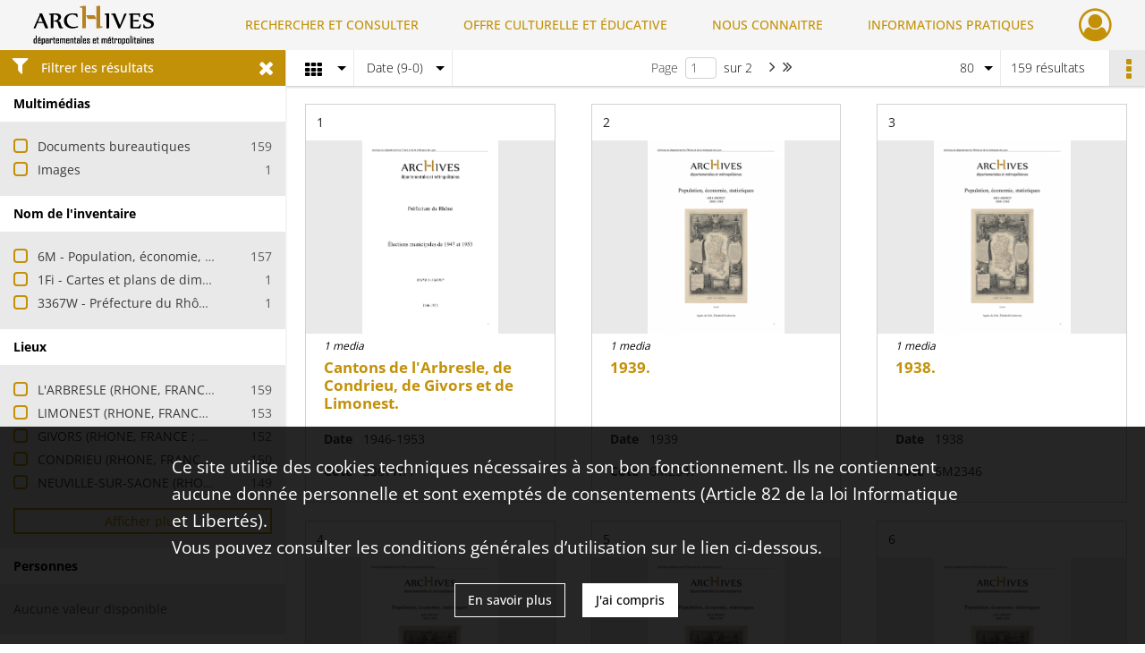

--- FILE ---
content_type: text/html; charset=UTF-8
request_url: https://archives.rhone.fr/search/results?target=controlledAccessGeographicName&keyword=L%27ARBRESLE%20%28RHONE,%20FRANCE%20;%20CANTON%29&mode=mosaic&sort=date_dsc&resultsPerPage=80
body_size: 13763
content:
<!DOCTYPE html>
<html lang="fr">
    <head data-captcha="recaptcha">
                    

    <!-- Matomo -->
    <script type="text/javascript">
        var _paq = _paq || [];

        /* This code come from https://www.cnil.fr/sites/default/files/typo/document/Configuration_piwik.pdf */
        _paq.push([function() {
            var self = this;
            function getOriginalVisitorCookieTimeout() {
                var now = new Date(),
                    nowTs = Math.round(now.getTime() / 1000),
                    visitorInfo = self.getVisitorInfo();
                var createTs = parseInt(visitorInfo[2]);
                var cookieTimeout = 33696000; // 13 mois en secondes
                return createTs + cookieTimeout - nowTs;
            }
            this.setVisitorCookieTimeout( getOriginalVisitorCookieTimeout() );
        }]);

        /* tracker methods like "setCustomDimension" should be called before "trackPageView" */
        _paq.push(['disableCookies']);
        _paq.push(['trackPageView']);
        _paq.push(['enableLinkTracking']);
        (function() {
            var u="https://statistiques.rhone.fr/";
            _paq.push(['setTrackerUrl', u+'piwik.php']);
            _paq.push(['setSiteId', 11]);
            var d=document, g=d.createElement('script'), s=d.getElementsByTagName('script')[0];
            g.type='text/javascript'; g.async=true; g.defer=true; g.src=u+'piwik.js'; s.parentNode.insertBefore(g,s);
        })();
    </script>
    <!-- End Matomo Code -->

        
        <meta charset="utf-8">
        <title>    L&#039;ARBRESLE (RHONE, FRANCE ; CANTON) - Recherche
</title>

        <meta name="twitter:card" content="summary" /><meta property="og:url" content="https://archives.rhone.fr/search/results?target=controlledAccessGeographicName&amp;keyword=L%27ARBRESLE%20%28RHONE,%20FRANCE%20;%20CANTON%29&amp;mode=mosaic&amp;sort=date_dsc&amp;resultsPerPage=80" /><meta property="og:title" content="    L&#039;ARBRESLE (RHONE, FRANCE ; CANTON) - Recherche
" />
        <meta name="viewport" content="user-scalable=no, initial-scale=1, maximum-scale=1, minimum-scale=1, width=device-width, height=device-height"/>
        <meta name="format-detection" content="telephone=no" />

        
                    <link rel="apple-touch-icon" sizes="180x180" href="/assets/src/application/Custom/assets/static/front/favicons/apple-touch-icon.02fc8a2ac4b4566524c367357679317a.png">
<link rel="icon" type="image/png" sizes="32x32" href="/assets/src/application/Custom/assets/static/front/favicons/favicon-32x32.8935652045d29b8c8d6e2f2a80f9529c.png">
<link rel="icon" type="image/png" sizes="16x16" href="/assets/src/application/Custom/assets/static/front/favicons/favicon-16x16.b3acb5248afd25f4591565929536aafd.png">
<link rel="manifest" href="/assets/src/application/Custom/assets/static/front/favicons/site.webmanifest.6ad2bd6962b36ccd88e1e053531ed9d5.json">
<link rel="mask-icon" href="/assets/src/application/Custom/assets/static/front/favicons/safari-pinned-tab.1d7c9f79c3fc83063da00f71b99fe8fc.svg" color="#5bbad5">

<meta name="msapplication-TileColor" content="#da532c">
<meta name="theme-color" content="#ffffff">
        
        <link rel="stylesheet" type="text/css" href="/assets/assets/front/scss/common.f6beca3a2a1c69b2e044c9e567c84fce.css" />
        <link rel="stylesheet" type="text/css" href="/assets/assets/fonts/index.62fb4e2c9e8a75391dff4f32a9058ffc.css">

            
    <link rel="stylesheet" type="text/css" href="/assets/assets/front/scss/affichage-mosaic.30fb3b609fd29da3af4208714a6b4895.css" />

        <link rel="stylesheet" type="text/css" href="/assets/src/application/Custom/assets/src/scss/index.a8292ec2c728ffb3d93a6e9be2a08db1.css" />
        <link rel="stylesheet" type="text/css" href="/assets/node_modules/@knight-lab/timelinejs/dist/css/timeline.1f24a26632f1a70a920eae94a02df2a0.css" />

    </head>
    <body id="display-results">

                    <header id="header" role="banner">
    <div class="institutional-banner-desktop">
        

    </div>
    <div id="main-header">
        <a id="logo" href="/" title="Aller à la page d&#039;accueil">
    <img class="logo-desktop" src="/assets/src/application/Custom/assets/static/front/img/icono-logo/logo-header.8309eaf4d47c6a0f15090abfda0973d7.png" alt="Archives du département du Rhône et de la métropole de Lyon"/>

        
    <img class="logo-mobile" src="/assets/src/application/Custom/assets/static/front/img/icono-logo/logo-header.8309eaf4d47c6a0f15090abfda0973d7.png" alt="Archives du département du Rhône et de la métropole de Lyon"/>

    <span class="sr-only">Archives du département du Rhône et de la métropole de Lyon</span>
</a>
            
<nav id="main-menu" role="navigation">
            <ul aria-label="menu principal">
                                    <li class="submenu-container"><a href="#">RECHERCHER ET CONSULTER</a>
    <ul class="subnav">
                    <li><a
    href="/page/archives-consultables-en-ligne"
    title="Aller à la page : &quot;Archives consultables en ligne&quot;"
>Archives consultables en ligne</a>
</li>
                    <li><a
    href="/page/inventaires-et-repertoires"
    title="Aller à la page : &quot;Inventaires et répertoires&quot;"
>Inventaires et répertoires</a>
</li>
                    <li><a
    href="/page/conseils-pour-la-recherche"
    title="Aller à la page : &quot;Conseils pour la recherche&quot;"
>Conseils pour la recherche</a>
</li>
                    <li><a
    href="/page/catalogue-de-la-bibliotheque"
    title="Aller à la page : &quot;Catalogue de la bibliothèque&quot;"
>Catalogue de la bibliothèque</a>
</li>
            </ul>
</li>
                                <li class="submenu-container"><a href="#">OFFRE CULTURELLE ET ÉDUCATIVE</a>
    <ul class="subnav">
                    <li><a
    href="/page/programmation"
    title="Aller à la page : &quot;Programmation&quot;"
>Programmation</a>
</li>
                    <li><a
    href="/page/expositions"
    title="Aller à la page : &quot;Expositions&quot;"
>Expositions</a>
</li>
                    <li><a
    href="/page/evenements"
    title="Aller à la page : &quot;Événements&quot;"
>Événements</a>
</li>
                    <li><a
    href="/page/scolaires-et-etudiants"
    title="Aller à la page : &quot;Scolaires et étudiants&quot;"
>Scolaires et étudiants</a>
</li>
                    <li><a
    href="/page/ateliers-adultes"
    title="Aller à la page : &quot;Ateliers adultes&quot;"
>Ateliers adultes</a>
</li>
                    <li><a
    href="/page/cours-de-paleographie"
    title="Aller à la page : &quot;Paléographie&quot;"
>Paléographie</a>
</li>
                    <li><a
    href="/page/hors-les-murs"
    title="Aller à la page : &quot;Hors les murs&quot;"
>Hors les murs</a>
</li>
            </ul>
</li>
                                <li class="submenu-container"><a href="#">NOUS CONNAITRE</a>
    <ul class="subnav">
                    <li><a
    href="/page/histoire"
    title="Aller à la page : &quot;Histoire&quot;"
>Histoire</a>
</li>
                    <li><a
    href="/page/missions-et-activites"
    title="Aller à la page : &quot;Missions et activités&quot;"
>Missions et activités</a>
</li>
                    <li><a
    href="/page/antiquites-et-objets-d-art"
    title="Aller à la page : &quot;Antiquités et objets d&#039;art&quot;"
>Antiquités et objets d&#039;art</a>
</li>
                    <li><a
    href="/page/publications-videos-et-podcasts"
    title="Aller à la page : &quot;Publications, vidéos et podcasts&quot;"
>Publications, vidéos et podcasts</a>
</li>
                    <li><a
    href="/page/devenir-archiviste"
    title="Aller à la page : &quot;Devenir archiviste&quot;"
>Devenir archiviste</a>
</li>
            </ul>
</li>
                                <li class="submenu-container"><a href="#">INFORMATIONS PRATIQUES</a>
    <ul class="subnav">
                    <li><a
    href="/page/horaires-et-acces"
    title="Aller à la page : &quot;Horaires et accès&quot;"
>Horaires et accès</a>
</li>
                    <li><a
    href="/page/etre-lecteur"
    title="Aller à la page : &quot;Être lecteur&quot;"
>Être lecteur</a>
</li>
                    <li><a
    href="/page/reservation-de-documents"
    title="Aller à la page : &quot;Réservation de documents&quot;"
>Réservation de documents</a>
</li>
                    <li><a
    href="/page/prets-pour-expositions"
    title="Aller à la page : &quot;Prêts pour expositions&quot;"
>Prêts pour expositions</a>
</li>
                    <li><a
    href="/page/remettre-vos-archives"
    title="Aller à la page : &quot;Remettre vos archives&quot;"
>Remettre vos archives</a>
</li>
                    <li><a
    href="/page/conserver-vos-documents-personnels"
    title="Aller à la page : &quot;Conserver vos documents personnels&quot;"
>Conserver vos documents personnels</a>
</li>
            </ul>
</li>
            
        </ul>
    </nav>
<nav id="burger-main-menu" class="left" role="navigation">
            <div>
            <label for="burger-sidebar" class="toggle" aria-label="Ouvrir le menu déroulant">
                <span class="sr-only">Ouvrir le menu déroulant</span>
                <span class="icon-bar"></span>
                <span class="icon-bar"></span>
                <span class="icon-bar"></span>
            </label>
            <input type="checkbox" id="burger-sidebar" class="sidebartoggler">

            <div class="page-wrap">
                <div class="sidebar">
                    <ul class="mainnav">
                                                <li class="submenu-container"><a href="#">RECHERCHER ET CONSULTER</a>
    <ul class="subnav">
                    <li><a
    href="/page/archives-consultables-en-ligne"
    title="Aller à la page : &quot;Archives consultables en ligne&quot;"
>Archives consultables en ligne</a>
</li>
                    <li><a
    href="/page/inventaires-et-repertoires"
    title="Aller à la page : &quot;Inventaires et répertoires&quot;"
>Inventaires et répertoires</a>
</li>
                    <li><a
    href="/page/conseils-pour-la-recherche"
    title="Aller à la page : &quot;Conseils pour la recherche&quot;"
>Conseils pour la recherche</a>
</li>
                    <li><a
    href="/page/catalogue-de-la-bibliotheque"
    title="Aller à la page : &quot;Catalogue de la bibliothèque&quot;"
>Catalogue de la bibliothèque</a>
</li>
            </ul>
</li>
                                <li class="submenu-container"><a href="#">OFFRE CULTURELLE ET ÉDUCATIVE</a>
    <ul class="subnav">
                    <li><a
    href="/page/programmation"
    title="Aller à la page : &quot;Programmation&quot;"
>Programmation</a>
</li>
                    <li><a
    href="/page/expositions"
    title="Aller à la page : &quot;Expositions&quot;"
>Expositions</a>
</li>
                    <li><a
    href="/page/evenements"
    title="Aller à la page : &quot;Événements&quot;"
>Événements</a>
</li>
                    <li><a
    href="/page/scolaires-et-etudiants"
    title="Aller à la page : &quot;Scolaires et étudiants&quot;"
>Scolaires et étudiants</a>
</li>
                    <li><a
    href="/page/ateliers-adultes"
    title="Aller à la page : &quot;Ateliers adultes&quot;"
>Ateliers adultes</a>
</li>
                    <li><a
    href="/page/cours-de-paleographie"
    title="Aller à la page : &quot;Paléographie&quot;"
>Paléographie</a>
</li>
                    <li><a
    href="/page/hors-les-murs"
    title="Aller à la page : &quot;Hors les murs&quot;"
>Hors les murs</a>
</li>
            </ul>
</li>
                                <li class="submenu-container"><a href="#">NOUS CONNAITRE</a>
    <ul class="subnav">
                    <li><a
    href="/page/histoire"
    title="Aller à la page : &quot;Histoire&quot;"
>Histoire</a>
</li>
                    <li><a
    href="/page/missions-et-activites"
    title="Aller à la page : &quot;Missions et activités&quot;"
>Missions et activités</a>
</li>
                    <li><a
    href="/page/antiquites-et-objets-d-art"
    title="Aller à la page : &quot;Antiquités et objets d&#039;art&quot;"
>Antiquités et objets d&#039;art</a>
</li>
                    <li><a
    href="/page/publications-videos-et-podcasts"
    title="Aller à la page : &quot;Publications, vidéos et podcasts&quot;"
>Publications, vidéos et podcasts</a>
</li>
                    <li><a
    href="/page/devenir-archiviste"
    title="Aller à la page : &quot;Devenir archiviste&quot;"
>Devenir archiviste</a>
</li>
            </ul>
</li>
                                <li class="submenu-container"><a href="#">INFORMATIONS PRATIQUES</a>
    <ul class="subnav">
                    <li><a
    href="/page/horaires-et-acces"
    title="Aller à la page : &quot;Horaires et accès&quot;"
>Horaires et accès</a>
</li>
                    <li><a
    href="/page/etre-lecteur"
    title="Aller à la page : &quot;Être lecteur&quot;"
>Être lecteur</a>
</li>
                    <li><a
    href="/page/reservation-de-documents"
    title="Aller à la page : &quot;Réservation de documents&quot;"
>Réservation de documents</a>
</li>
                    <li><a
    href="/page/prets-pour-expositions"
    title="Aller à la page : &quot;Prêts pour expositions&quot;"
>Prêts pour expositions</a>
</li>
                    <li><a
    href="/page/remettre-vos-archives"
    title="Aller à la page : &quot;Remettre vos archives&quot;"
>Remettre vos archives</a>
</li>
                    <li><a
    href="/page/conserver-vos-documents-personnels"
    title="Aller à la page : &quot;Conserver vos documents personnels&quot;"
>Conserver vos documents personnels</a>
</li>
            </ul>
</li>
            
                    </ul>
                    

                </div>
            </div>
        </div>
    </nav>
<nav id="user-profile" role="navigation">
    <ul>
                    <li class="user-profile submenu-container">
                            <a href="/user/login?targetRoute=front.search&amp;targetRouteParameters%5Btarget%5D=controlledAccessGeographicName&amp;targetRouteParameters%5Bkeyword%5D=L%27ARBRESLE%20%28RHONE,%20FRANCE%20;%20CANTON%29&amp;targetRouteParameters%5Bmode%5D=mosaic&amp;targetRouteParameters%5Bsort%5D=date_dsc&amp;targetRouteParameters%5BresultsPerPage%5D=80" class="user-profile-icon-container" title="Mon espace personnel">
                <i class="fa fa-user-circle-o" aria-hidden="true"></i>
            </a>
            <ul class="subnav">
                <li>
                    <a href="/user/login?targetRoute=front.search&amp;targetRouteParameters%5Btarget%5D=controlledAccessGeographicName&amp;targetRouteParameters%5Bkeyword%5D=L%27ARBRESLE%20%28RHONE,%20FRANCE%20;%20CANTON%29&amp;targetRouteParameters%5Bmode%5D=mosaic&amp;targetRouteParameters%5Bsort%5D=date_dsc&amp;targetRouteParameters%5BresultsPerPage%5D=80" title="Se connecter">Se connecter</a>
                </li>
                                    <li>
                        <a href="/register" title="S&#039;inscrire">S&#039;inscrire</a>
                    </li>
                            </ul>

                </li>
    
    </ul>
</nav>
<nav id="burger-user-profile" class="right" role="navigation">
    <label for="profile-sidebar" class="toggle">
                    <i class="fa fa-user-circle-o user-profile-icon " aria-hidden="true"></i>
    
    </label>
    <input type="checkbox" id="profile-sidebar" class="sidebartoggler">

    <div class="page-wrap">
        <div class="sidebar">
            <ul class="mainnav">
                                                <li>
                <a href="/user/login?targetRoute=front.search&amp;targetRouteParameters%5Btarget%5D=controlledAccessGeographicName&amp;targetRouteParameters%5Bkeyword%5D=L%27ARBRESLE%20%28RHONE,%20FRANCE%20;%20CANTON%29&amp;targetRouteParameters%5Bmode%5D=mosaic&amp;targetRouteParameters%5Bsort%5D=date_dsc&amp;targetRouteParameters%5BresultsPerPage%5D=80" title="Se connecter">Se connecter</a>
            </li>
                            <li>
                    <a href="/register" title="S&#039;inscrire">S&#039;inscrire</a>
                </li>
                        
            </ul>
        </div>
    </div>
</nav>


    </div>
</header>
        
        <div id="old-browsers" class="disclaimer">
    <div class="text">
        Ce portail est conçu pour être utilisé sur les navigateurs Chrome, Firefox, Safari et Edge. Pour une expérience optimale, nous vous invitons à utiliser l&#039;un de ces navigateurs.
    </div>
    <div class="buttons">
        <button type="button" class="btn btn-primary" id="old-browsers-accept">J&#039;ai compris</button>
    </div>
</div>

        <main role="main" id="page-top">

                                        
            
            
            
            
        <section class="facets no-print ">
                            <aside>
    <h2 class="filter"><i class="fas fa-filter" aria-hidden="true"></i>Filtrer les résultats<span><i class="fa fa-times" aria-hidden="true"></i></span></h2>
    <form id="form-facets" method="GET">
                        <input type="hidden" name="target" value="controlledAccessGeographicName" />
                                <input type="hidden" name="keyword" value="L&#039;ARBRESLE (RHONE, FRANCE ; CANTON)" />
                                <input type="hidden" name="mode" value="mosaic" />
                                <input type="hidden" name="sort" value="date_dsc" />
                                <input type="hidden" name="resultsPerPage" value="80" />
            
            <input type="hidden" name="mapBounds" value="" />
    
                <div class="facet">
                <div class="title">Multimédias</div>
                <fieldset>
                    <legend class="sr-only">Filtre les résultats par : Multimédias</legend>
                        <ul>
                                <li class="row ">
                <div class="col-sm-10 term custom-control custom-checkbox">
                    <input
                        type="checkbox"
                        class="custom-control-input"
                        name="facet_media"
                        id="facet_media.1"
                        value="document"
                                            />
                                                                                                        <label class="custom-control-label" for="facet_media.1" title="Documents bureautiques">Documents bureautiques</label>
                </div>
                <div class="col-sm-2 count">159</div>
            </li>
                                <li class="row ">
                <div class="col-sm-10 term custom-control custom-checkbox">
                    <input
                        type="checkbox"
                        class="custom-control-input"
                        name="facet_media"
                        id="facet_media.2"
                        value="image"
                                            />
                                                                                                        <label class="custom-control-label" for="facet_media.2" title="Images">Images</label>
                </div>
                <div class="col-sm-2 count">1</div>
            </li>
            </ul>
    
                </fieldset>
            </div>
                <div class="facet">
                <div class="title">Nom de l&#039;inventaire</div>
                <fieldset>
                    <legend class="sr-only">Filtre les résultats par : Nom de l&#039;inventaire</legend>
                        <ul>
                                <li class="row ">
                <div class="col-sm-10 term custom-control custom-checkbox">
                    <input
                        type="checkbox"
                        class="custom-control-input"
                        name="facet_titleProper"
                        id="facet_titleProper.1"
                        value="6M - Population, économie, statistiques"
                                            />
                                                            <label class="custom-control-label" for="facet_titleProper.1" title="6M - Population, économie, statistiques">6M - Population, économie, statistiques</label>
                </div>
                <div class="col-sm-2 count">157</div>
            </li>
                                <li class="row ">
                <div class="col-sm-10 term custom-control custom-checkbox">
                    <input
                        type="checkbox"
                        class="custom-control-input"
                        name="facet_titleProper"
                        id="facet_titleProper.2"
                        value="1Fi - Cartes et plans de dimensions égales ou supérieures à 24x30 cm"
                                            />
                                                            <label class="custom-control-label" for="facet_titleProper.2" title="1Fi - Cartes et plans de dimensions égales ou supérieures à 24x30 cm">1Fi - Cartes et plans de dimensions égales ou supérieures à 24x30 cm</label>
                </div>
                <div class="col-sm-2 count">1</div>
            </li>
                                <li class="row ">
                <div class="col-sm-10 term custom-control custom-checkbox">
                    <input
                        type="checkbox"
                        class="custom-control-input"
                        name="facet_titleProper"
                        id="facet_titleProper.3"
                        value="3367W - Préfecture du Rhône - Élections municipales de 1947 et 1953"
                                            />
                                                            <label class="custom-control-label" for="facet_titleProper.3" title="3367W - Préfecture du Rhône - Élections municipales de 1947 et 1953">3367W - Préfecture du Rhône - Élections municipales de 1947 et 1953</label>
                </div>
                <div class="col-sm-2 count">1</div>
            </li>
            </ul>
    
                </fieldset>
            </div>
                <div class="facet">
                <div class="title">Lieux</div>
                <fieldset>
                    <legend class="sr-only">Filtre les résultats par : Lieux</legend>
                        <ul>
                                <li class="row ">
                <div class="col-sm-10 term custom-control custom-checkbox">
                    <input
                        type="checkbox"
                        class="custom-control-input"
                        name="facet_geographicName"
                        id="facet_geographicName.1"
                        value="L&#039;ARBRESLE (RHONE, FRANCE ; CANTON)"
                                            />
                                                            <label class="custom-control-label" for="facet_geographicName.1" title="L&#039;ARBRESLE (RHONE, FRANCE ; CANTON)">L&#039;ARBRESLE (RHONE, FRANCE ; CANTON)</label>
                </div>
                <div class="col-sm-2 count">159</div>
            </li>
                                <li class="row ">
                <div class="col-sm-10 term custom-control custom-checkbox">
                    <input
                        type="checkbox"
                        class="custom-control-input"
                        name="facet_geographicName"
                        id="facet_geographicName.2"
                        value="LIMONEST (RHONE, FRANCE ; CANTON)"
                                            />
                                                            <label class="custom-control-label" for="facet_geographicName.2" title="LIMONEST (RHONE, FRANCE ; CANTON)">LIMONEST (RHONE, FRANCE ; CANTON)</label>
                </div>
                <div class="col-sm-2 count">153</div>
            </li>
                                <li class="row ">
                <div class="col-sm-10 term custom-control custom-checkbox">
                    <input
                        type="checkbox"
                        class="custom-control-input"
                        name="facet_geographicName"
                        id="facet_geographicName.3"
                        value="GIVORS (RHONE, FRANCE ; CANTON)"
                                            />
                                                            <label class="custom-control-label" for="facet_geographicName.3" title="GIVORS (RHONE, FRANCE ; CANTON)">GIVORS (RHONE, FRANCE ; CANTON)</label>
                </div>
                <div class="col-sm-2 count">152</div>
            </li>
                                <li class="row ">
                <div class="col-sm-10 term custom-control custom-checkbox">
                    <input
                        type="checkbox"
                        class="custom-control-input"
                        name="facet_geographicName"
                        id="facet_geographicName.4"
                        value="CONDRIEU (RHONE, FRANCE ; CANTON)"
                                            />
                                                            <label class="custom-control-label" for="facet_geographicName.4" title="CONDRIEU (RHONE, FRANCE ; CANTON)">CONDRIEU (RHONE, FRANCE ; CANTON)</label>
                </div>
                <div class="col-sm-2 count">150</div>
            </li>
                                <li class="row ">
                <div class="col-sm-10 term custom-control custom-checkbox">
                    <input
                        type="checkbox"
                        class="custom-control-input"
                        name="facet_geographicName"
                        id="facet_geographicName.5"
                        value="NEUVILLE-SUR-SAONE (RHONE, FRANCE ; CANTON)"
                                            />
                                                            <label class="custom-control-label" for="facet_geographicName.5" title="NEUVILLE-SUR-SAONE (RHONE, FRANCE ; CANTON)">NEUVILLE-SUR-SAONE (RHONE, FRANCE ; CANTON)</label>
                </div>
                <div class="col-sm-2 count">149</div>
            </li>
                                <li class="row hidden">
                <div class="col-sm-10 term custom-control custom-checkbox">
                    <input
                        type="checkbox"
                        class="custom-control-input"
                        name="facet_geographicName"
                        id="facet_geographicName.6"
                        value="VAUGNERAY (RHONE, FRANCE ; CANTON)"
                                            />
                                                            <label class="custom-control-label" for="facet_geographicName.6" title="VAUGNERAY (RHONE, FRANCE ; CANTON)">VAUGNERAY (RHONE, FRANCE ; CANTON)</label>
                </div>
                <div class="col-sm-2 count">149</div>
            </li>
                                <li class="row hidden">
                <div class="col-sm-10 term custom-control custom-checkbox">
                    <input
                        type="checkbox"
                        class="custom-control-input"
                        name="facet_geographicName"
                        id="facet_geographicName.7"
                        value="MORNANT (RHONE, FRANCE ; CANTON)"
                                            />
                                                            <label class="custom-control-label" for="facet_geographicName.7" title="MORNANT (RHONE, FRANCE ; CANTON)">MORNANT (RHONE, FRANCE ; CANTON)</label>
                </div>
                <div class="col-sm-2 count">147</div>
            </li>
                                <li class="row hidden">
                <div class="col-sm-10 term custom-control custom-checkbox">
                    <input
                        type="checkbox"
                        class="custom-control-input"
                        name="facet_geographicName"
                        id="facet_geographicName.8"
                        value="SAINT-SYMPHORIEN-SUR-COISE (RHONE, FRANCE ; CANTON)"
                                            />
                                                            <label class="custom-control-label" for="facet_geographicName.8" title="SAINT-SYMPHORIEN-SUR-COISE (RHONE, FRANCE ; CANTON)">SAINT-SYMPHORIEN-SUR-COISE (RHONE, FRANCE ; CANTON)</label>
                </div>
                <div class="col-sm-2 count">144</div>
            </li>
                                <li class="row hidden">
                <div class="col-sm-10 term custom-control custom-checkbox">
                    <input
                        type="checkbox"
                        class="custom-control-input"
                        name="facet_geographicName"
                        id="facet_geographicName.9"
                        value="SAINT-LAURENT-DE-CHAMOUSSET (RHONE, FRANCE ; CANTON)"
                                            />
                                                            <label class="custom-control-label" for="facet_geographicName.9" title="SAINT-LAURENT-DE-CHAMOUSSET (RHONE, FRANCE ; CANTON)">SAINT-LAURENT-DE-CHAMOUSSET (RHONE, FRANCE ; CANTON)</label>
                </div>
                <div class="col-sm-2 count">140</div>
            </li>
                                <li class="row hidden">
                <div class="col-sm-10 term custom-control custom-checkbox">
                    <input
                        type="checkbox"
                        class="custom-control-input"
                        name="facet_geographicName"
                        id="facet_geographicName.10"
                        value="VILLEURBANNE (RHONE, FRANCE ; CANTON)"
                                            />
                                                            <label class="custom-control-label" for="facet_geographicName.10" title="VILLEURBANNE (RHONE, FRANCE ; CANTON)">VILLEURBANNE (RHONE, FRANCE ; CANTON)</label>
                </div>
                <div class="col-sm-2 count">132</div>
            </li>
                                <li class="row hidden">
                <div class="col-sm-10 term custom-control custom-checkbox">
                    <input
                        type="checkbox"
                        class="custom-control-input"
                        name="facet_geographicName"
                        id="facet_geographicName.11"
                        value="SAINT-GENIS-LAVAL (RHONE, FRANCE ; CANTON)"
                                            />
                                                            <label class="custom-control-label" for="facet_geographicName.11" title="SAINT-GENIS-LAVAL (RHONE, FRANCE ; CANTON)">SAINT-GENIS-LAVAL (RHONE, FRANCE ; CANTON)</label>
                </div>
                <div class="col-sm-2 count">131</div>
            </li>
                                <li class="row hidden">
                <div class="col-sm-10 term custom-control custom-checkbox">
                    <input
                        type="checkbox"
                        class="custom-control-input"
                        name="facet_geographicName"
                        id="facet_geographicName.12"
                        value="LYON (RHONE, FRANCE)"
                                            />
                                                            <label class="custom-control-label" for="facet_geographicName.12" title="LYON (RHONE, FRANCE)">LYON (RHONE, FRANCE)</label>
                </div>
                <div class="col-sm-2 count">118</div>
            </li>
                                <li class="row hidden">
                <div class="col-sm-10 term custom-control custom-checkbox">
                    <input
                        type="checkbox"
                        class="custom-control-input"
                        name="facet_geographicName"
                        id="facet_geographicName.13"
                        value="LYON (RHONE, FRANCE ; ARRONDISSEMENT)"
                                            />
                                                            <label class="custom-control-label" for="facet_geographicName.13" title="LYON (RHONE, FRANCE ; ARRONDISSEMENT)">LYON (RHONE, FRANCE ; ARRONDISSEMENT)</label>
                </div>
                <div class="col-sm-2 count">28</div>
            </li>
                                <li class="row hidden">
                <div class="col-sm-10 term custom-control custom-checkbox">
                    <input
                        type="checkbox"
                        class="custom-control-input"
                        name="facet_geographicName"
                        id="facet_geographicName.14"
                        value="SAINTE-COLOMBE (RHONE, FRANCE ; CANTON)"
                                            />
                                                            <label class="custom-control-label" for="facet_geographicName.14" title="SAINTE-COLOMBE (RHONE, FRANCE ; CANTON)">SAINTE-COLOMBE (RHONE, FRANCE ; CANTON)</label>
                </div>
                <div class="col-sm-2 count">19</div>
            </li>
                                <li class="row hidden">
                <div class="col-sm-10 term custom-control custom-checkbox">
                    <input
                        type="checkbox"
                        class="custom-control-input"
                        name="facet_geographicName"
                        id="facet_geographicName.15"
                        value="LA GUILLOTIERE (RHONE, FRANCE ; CANTON)"
                                            />
                                                            <label class="custom-control-label" for="facet_geographicName.15" title="LA GUILLOTIERE (RHONE, FRANCE ; CANTON)">LA GUILLOTIERE (RHONE, FRANCE ; CANTON)</label>
                </div>
                <div class="col-sm-2 count">12</div>
            </li>
                                <li class="row hidden">
                <div class="col-sm-10 term custom-control custom-checkbox">
                    <input
                        type="checkbox"
                        class="custom-control-input"
                        name="facet_geographicName"
                        id="facet_geographicName.16"
                        value="LE BOIS-D&#039;OINGT (RHONE, FRANCE ; CANTON)"
                                            />
                                                            <label class="custom-control-label" for="facet_geographicName.16" title="LE BOIS-D&#039;OINGT (RHONE, FRANCE ; CANTON)">LE BOIS-D&#039;OINGT (RHONE, FRANCE ; CANTON)</label>
                </div>
                <div class="col-sm-2 count">4</div>
            </li>
                                <li class="row hidden">
                <div class="col-sm-10 term custom-control custom-checkbox">
                    <input
                        type="checkbox"
                        class="custom-control-input"
                        name="facet_geographicName"
                        id="facet_geographicName.17"
                        value="ANSE (RHONE, FRANCE ; CANTON)"
                                            />
                                                            <label class="custom-control-label" for="facet_geographicName.17" title="ANSE (RHONE, FRANCE ; CANTON)">ANSE (RHONE, FRANCE ; CANTON)</label>
                </div>
                <div class="col-sm-2 count">3</div>
            </li>
                                <li class="row hidden">
                <div class="col-sm-10 term custom-control custom-checkbox">
                    <input
                        type="checkbox"
                        class="custom-control-input"
                        name="facet_geographicName"
                        id="facet_geographicName.18"
                        value="BEAUJEU (RHONE, FRANCE ; CANTON)"
                                            />
                                                            <label class="custom-control-label" for="facet_geographicName.18" title="BEAUJEU (RHONE, FRANCE ; CANTON)">BEAUJEU (RHONE, FRANCE ; CANTON)</label>
                </div>
                <div class="col-sm-2 count">3</div>
            </li>
                                <li class="row hidden">
                <div class="col-sm-10 term custom-control custom-checkbox">
                    <input
                        type="checkbox"
                        class="custom-control-input"
                        name="facet_geographicName"
                        id="facet_geographicName.19"
                        value="BELLEVILLE-SUR-SAONE (RHONE, FRANCE ; CANTON)"
                                            />
                                                            <label class="custom-control-label" for="facet_geographicName.19" title="BELLEVILLE-SUR-SAONE (RHONE, FRANCE ; CANTON)">BELLEVILLE-SUR-SAONE (RHONE, FRANCE ; CANTON)</label>
                </div>
                <div class="col-sm-2 count">3</div>
            </li>
                                <li class="row hidden">
                <div class="col-sm-10 term custom-control custom-checkbox">
                    <input
                        type="checkbox"
                        class="custom-control-input"
                        name="facet_geographicName"
                        id="facet_geographicName.20"
                        value="LA CROIX-ROUSSE (RHONE, FRANCE)"
                                            />
                                                            <label class="custom-control-label" for="facet_geographicName.20" title="LA CROIX-ROUSSE (RHONE, FRANCE)">LA CROIX-ROUSSE (RHONE, FRANCE)</label>
                </div>
                <div class="col-sm-2 count">3</div>
            </li>
                                <li class="row hidden">
                <div class="col-sm-10 term custom-control custom-checkbox">
                    <input
                        type="checkbox"
                        class="custom-control-input"
                        name="facet_geographicName"
                        id="facet_geographicName.21"
                        value="LA GUILLOTIERE (RHONE, FRANCE)"
                                            />
                                                            <label class="custom-control-label" for="facet_geographicName.21" title="LA GUILLOTIERE (RHONE, FRANCE)">LA GUILLOTIERE (RHONE, FRANCE)</label>
                </div>
                <div class="col-sm-2 count">3</div>
            </li>
                                <li class="row hidden">
                <div class="col-sm-10 term custom-control custom-checkbox">
                    <input
                        type="checkbox"
                        class="custom-control-input"
                        name="facet_geographicName"
                        id="facet_geographicName.22"
                        value="LAMURE-SUR-AZERGUES (RHONE, FRANCE ; CANTON)"
                                            />
                                                            <label class="custom-control-label" for="facet_geographicName.22" title="LAMURE-SUR-AZERGUES (RHONE, FRANCE ; CANTON)">LAMURE-SUR-AZERGUES (RHONE, FRANCE ; CANTON)</label>
                </div>
                <div class="col-sm-2 count">3</div>
            </li>
                                <li class="row hidden">
                <div class="col-sm-10 term custom-control custom-checkbox">
                    <input
                        type="checkbox"
                        class="custom-control-input"
                        name="facet_geographicName"
                        id="facet_geographicName.23"
                        value="VILLEFRANCHE-SUR-SAONE (RHONE, FRANCE ; CANTON)"
                                            />
                                                            <label class="custom-control-label" for="facet_geographicName.23" title="VILLEFRANCHE-SUR-SAONE (RHONE, FRANCE ; CANTON)">VILLEFRANCHE-SUR-SAONE (RHONE, FRANCE ; CANTON)</label>
                </div>
                <div class="col-sm-2 count">3</div>
            </li>
                                <li class="row hidden">
                <div class="col-sm-10 term custom-control custom-checkbox">
                    <input
                        type="checkbox"
                        class="custom-control-input"
                        name="facet_geographicName"
                        id="facet_geographicName.24"
                        value="MONSOLS (RHONE, FRANCE ; CANTON)"
                                            />
                                                            <label class="custom-control-label" for="facet_geographicName.24" title="MONSOLS (RHONE, FRANCE ; CANTON)">MONSOLS (RHONE, FRANCE ; CANTON)</label>
                </div>
                <div class="col-sm-2 count">2</div>
            </li>
                                <li class="row hidden">
                <div class="col-sm-10 term custom-control custom-checkbox">
                    <input
                        type="checkbox"
                        class="custom-control-input"
                        name="facet_geographicName"
                        id="facet_geographicName.25"
                        value="TARARE (RHONE, FRANCE ; CANTON)"
                                            />
                                                            <label class="custom-control-label" for="facet_geographicName.25" title="TARARE (RHONE, FRANCE ; CANTON)">TARARE (RHONE, FRANCE ; CANTON)</label>
                </div>
                <div class="col-sm-2 count">2</div>
            </li>
                                <li class="row hidden">
                <div class="col-sm-10 term custom-control custom-checkbox">
                    <input
                        type="checkbox"
                        class="custom-control-input"
                        name="facet_geographicName"
                        id="facet_geographicName.26"
                        value="THIZY (RHONE, FRANCE ; CANTON)"
                                            />
                                                            <label class="custom-control-label" for="facet_geographicName.26" title="THIZY (RHONE, FRANCE ; CANTON)">THIZY (RHONE, FRANCE ; CANTON)</label>
                </div>
                <div class="col-sm-2 count">2</div>
            </li>
                                <li class="row hidden">
                <div class="col-sm-10 term custom-control custom-checkbox">
                    <input
                        type="checkbox"
                        class="custom-control-input"
                        name="facet_geographicName"
                        id="facet_geographicName.27"
                        value="L&#039;ARBRESLE (RHONE, FRANCE)"
                                            />
                                                            <label class="custom-control-label" for="facet_geographicName.27" title="L&#039;ARBRESLE (RHONE, FRANCE)">L&#039;ARBRESLE (RHONE, FRANCE)</label>
                </div>
                <div class="col-sm-2 count">1</div>
            </li>
                                <li class="row hidden">
                <div class="col-sm-10 term custom-control custom-checkbox">
                    <input
                        type="checkbox"
                        class="custom-control-input"
                        name="facet_geographicName"
                        id="facet_geographicName.28"
                        value="SAINT-NIZIER-D&#039;AZERGUES (RHONE, FRANCE ; CANTON)"
                                            />
                                                            <label class="custom-control-label" for="facet_geographicName.28" title="SAINT-NIZIER-D&#039;AZERGUES (RHONE, FRANCE ; CANTON)">SAINT-NIZIER-D&#039;AZERGUES (RHONE, FRANCE ; CANTON)</label>
                </div>
                <div class="col-sm-2 count">1</div>
            </li>
                                <li class="row hidden">
                <div class="col-sm-10 term custom-control custom-checkbox">
                    <input
                        type="checkbox"
                        class="custom-control-input"
                        name="facet_geographicName"
                        id="facet_geographicName.29"
                        value="SAINT-SYMPHORIEN-D&#039;OZON (RHONE, FRANCE)"
                                            />
                                                            <label class="custom-control-label" for="facet_geographicName.29" title="SAINT-SYMPHORIEN-D&#039;OZON (RHONE, FRANCE)">SAINT-SYMPHORIEN-D&#039;OZON (RHONE, FRANCE)</label>
                </div>
                <div class="col-sm-2 count">1</div>
            </li>
                                <li class="row hidden">
                <div class="col-sm-10 term custom-control custom-checkbox">
                    <input
                        type="checkbox"
                        class="custom-control-input"
                        name="facet_geographicName"
                        id="facet_geographicName.30"
                        value="VAISE (RHONE, FRANCE)"
                                            />
                                                            <label class="custom-control-label" for="facet_geographicName.30" title="VAISE (RHONE, FRANCE)">VAISE (RHONE, FRANCE)</label>
                </div>
                <div class="col-sm-2 count">1</div>
            </li>
            </ul>
            <div class="show-more">
            <div class="btn btn-secondary">Afficher plus</div>
        </div>
        <div class="show-less">
                            <div class="more-info">Seuls les 30 premières valeurs sont affichées, veuillez affiner votre recherche.</div>
                        <div class="btn btn-secondary">Afficher moins</div>
        </div>
    
                </fieldset>
            </div>
                <div class="facet">
                <div class="title">Personnes</div>
                <fieldset>
                    <legend class="sr-only">Filtre les résultats par : Personnes</legend>
                        <div class="empty">
        Aucune valeur disponible
    </div>

                </fieldset>
            </div>
                <div class="facet">
                <div class="title">Période</div>
                <fieldset>
                    <legend class="sr-only">Filtre les résultats par : Période</legend>
                        <ul>
                                <li class="row">
                <div class="col-sm-10 term custom-control custom-checkbox">
                    <input
                        type="checkbox"
                        class="custom-control-input century"
                        name="facet_century"
                        id="facet_century.1"
                        value="1801"
                                            />
                                                                                                        <label class="custom-control-label" for="facet_century.1" title="1801-1900">1801-1900</label>
                </div>
                <div class="col-sm-2 count">76</div>
            </li>
                                <li class="row">
                <div class="col-sm-10 term custom-control custom-checkbox">
                    <input
                        type="checkbox"
                        class="custom-control-input century"
                        name="facet_century"
                        id="facet_century.2"
                        value="1901"
                                            />
                                                                                                        <label class="custom-control-label" for="facet_century.2" title="1901-2000">1901-2000</label>
                </div>
                <div class="col-sm-2 count">83</div>
            </li>
        
            </ul>

                </fieldset>
            </div>
                <div class="facet">
                <div class="title">Typologies</div>
                <fieldset>
                    <legend class="sr-only">Filtre les résultats par : Typologies</legend>
                        <ul>
                                <li class="row ">
                <div class="col-sm-10 term custom-control custom-checkbox">
                    <input
                        type="checkbox"
                        class="custom-control-input"
                        name="facet_typology"
                        id="facet_typology.1"
                        value="STATISTIQUE"
                                            />
                                                            <label class="custom-control-label" for="facet_typology.1" title="STATISTIQUE">STATISTIQUE</label>
                </div>
                <div class="col-sm-2 count">138</div>
            </li>
                                <li class="row ">
                <div class="col-sm-10 term custom-control custom-checkbox">
                    <input
                        type="checkbox"
                        class="custom-control-input"
                        name="facet_typology"
                        id="facet_typology.2"
                        value="CARTE"
                                            />
                                                            <label class="custom-control-label" for="facet_typology.2" title="CARTE">CARTE</label>
                </div>
                <div class="col-sm-2 count">1</div>
            </li>
                                <li class="row ">
                <div class="col-sm-10 term custom-control custom-checkbox">
                    <input
                        type="checkbox"
                        class="custom-control-input"
                        name="facet_typology"
                        id="facet_typology.3"
                        value="PLAN"
                                            />
                                                            <label class="custom-control-label" for="facet_typology.3" title="PLAN">PLAN</label>
                </div>
                <div class="col-sm-2 count">1</div>
            </li>
                                <li class="row ">
                <div class="col-sm-10 term custom-control custom-checkbox">
                    <input
                        type="checkbox"
                        class="custom-control-input"
                        name="facet_typology"
                        id="facet_typology.4"
                        value="PROCE-VERBAL D&#039;ELECTION"
                                            />
                                                            <label class="custom-control-label" for="facet_typology.4" title="PROCE-VERBAL D&#039;ELECTION">PROCE-VERBAL D&#039;ELECTION</label>
                </div>
                <div class="col-sm-2 count">1</div>
            </li>
            </ul>
    
                </fieldset>
            </div>
                <div class="facet">
                <div class="title">Titres</div>
                <fieldset>
                    <legend class="sr-only">Filtre les résultats par : Titres</legend>
                        <div class="empty">
        Aucune valeur disponible
    </div>

                </fieldset>
            </div>
                <div class="facet">
                <div class="title">Producteurs</div>
                <fieldset>
                    <legend class="sr-only">Filtre les résultats par : Producteurs</legend>
                        <ul>
                                <li class="row ">
                <div class="col-sm-10 term custom-control custom-checkbox">
                    <input
                        type="checkbox"
                        class="custom-control-input"
                        name="facet_producer"
                        id="facet_producer.1"
                        value="PREFECTURE DU RHONE 4e division 2e bureau / PREFECTURE DU RHONE 4e division 3e bureau"
                                            />
                                                            <label class="custom-control-label" for="facet_producer.1" title="PREFECTURE DU RHONE 4e division 2e bureau / PREFECTURE DU RHONE 4e division 3e bureau">PREFECTURE DU RHONE 4e division 2e bureau / PREFECTURE DU RHONE 4e division 3e bureau</label>
                </div>
                <div class="col-sm-2 count">1</div>
            </li>
            </ul>
    
                </fieldset>
            </div>
                <div class="facet">
                <div class="title">Sujets</div>
                <fieldset>
                    <legend class="sr-only">Filtre les résultats par : Sujets</legend>
                        <ul>
                                <li class="row ">
                <div class="col-sm-10 term custom-control custom-checkbox">
                    <input
                        type="checkbox"
                        class="custom-control-input"
                        name="facet_subject"
                        id="facet_subject.1"
                        value="ECONOMIE"
                                            />
                                                            <label class="custom-control-label" for="facet_subject.1" title="ECONOMIE">ECONOMIE</label>
                </div>
                <div class="col-sm-2 count">157</div>
            </li>
                                <li class="row ">
                <div class="col-sm-10 term custom-control custom-checkbox">
                    <input
                        type="checkbox"
                        class="custom-control-input"
                        name="facet_subject"
                        id="facet_subject.2"
                        value="POPULATION"
                                            />
                                                            <label class="custom-control-label" for="facet_subject.2" title="POPULATION">POPULATION</label>
                </div>
                <div class="col-sm-2 count">157</div>
            </li>
                                <li class="row ">
                <div class="col-sm-10 term custom-control custom-checkbox">
                    <input
                        type="checkbox"
                        class="custom-control-input"
                        name="facet_subject"
                        id="facet_subject.3"
                        value="AGRICULTURE"
                                            />
                                                            <label class="custom-control-label" for="facet_subject.3" title="AGRICULTURE">AGRICULTURE</label>
                </div>
                <div class="col-sm-2 count">86</div>
            </li>
                                <li class="row ">
                <div class="col-sm-10 term custom-control custom-checkbox">
                    <input
                        type="checkbox"
                        class="custom-control-input"
                        name="facet_subject"
                        id="facet_subject.4"
                        value="RAVITAILLEMENT"
                                            />
                                                            <label class="custom-control-label" for="facet_subject.4" title="RAVITAILLEMENT">RAVITAILLEMENT</label>
                </div>
                <div class="col-sm-2 count">65</div>
            </li>
                                <li class="row ">
                <div class="col-sm-10 term custom-control custom-checkbox">
                    <input
                        type="checkbox"
                        class="custom-control-input"
                        name="facet_subject"
                        id="facet_subject.5"
                        value="SINISTRE"
                                            />
                                                            <label class="custom-control-label" for="facet_subject.5" title="SINISTRE">SINISTRE</label>
                </div>
                <div class="col-sm-2 count">50</div>
            </li>
                                <li class="row hidden">
                <div class="col-sm-10 term custom-control custom-checkbox">
                    <input
                        type="checkbox"
                        class="custom-control-input"
                        name="facet_subject"
                        id="facet_subject.6"
                        value="CALAMITE AGRICOLE"
                                            />
                                                            <label class="custom-control-label" for="facet_subject.6" title="CALAMITE AGRICOLE">CALAMITE AGRICOLE</label>
                </div>
                <div class="col-sm-2 count">39</div>
            </li>
                                <li class="row hidden">
                <div class="col-sm-10 term custom-control custom-checkbox">
                    <input
                        type="checkbox"
                        class="custom-control-input"
                        name="facet_subject"
                        id="facet_subject.7"
                        value="CATASTROPHE NATURELLE"
                                            />
                                                            <label class="custom-control-label" for="facet_subject.7" title="CATASTROPHE NATURELLE">CATASTROPHE NATURELLE</label>
                </div>
                <div class="col-sm-2 count">39</div>
            </li>
                                <li class="row hidden">
                <div class="col-sm-10 term custom-control custom-checkbox">
                    <input
                        type="checkbox"
                        class="custom-control-input"
                        name="facet_subject"
                        id="facet_subject.8"
                        value="GELEE"
                                            />
                                                            <label class="custom-control-label" for="facet_subject.8" title="GELEE">GELEE</label>
                </div>
                <div class="col-sm-2 count">39</div>
            </li>
                                <li class="row hidden">
                <div class="col-sm-10 term custom-control custom-checkbox">
                    <input
                        type="checkbox"
                        class="custom-control-input"
                        name="facet_subject"
                        id="facet_subject.9"
                        value="GRELE"
                                            />
                                                            <label class="custom-control-label" for="facet_subject.9" title="GRELE">GRELE</label>
                </div>
                <div class="col-sm-2 count">39</div>
            </li>
                                <li class="row hidden">
                <div class="col-sm-10 term custom-control custom-checkbox">
                    <input
                        type="checkbox"
                        class="custom-control-input"
                        name="facet_subject"
                        id="facet_subject.10"
                        value="INONDATION"
                                            />
                                                            <label class="custom-control-label" for="facet_subject.10" title="INONDATION">INONDATION</label>
                </div>
                <div class="col-sm-2 count">39</div>
            </li>
                                <li class="row hidden">
                <div class="col-sm-10 term custom-control custom-checkbox">
                    <input
                        type="checkbox"
                        class="custom-control-input"
                        name="facet_subject"
                        id="facet_subject.11"
                        value="INTEMPERIES"
                                            />
                                                            <label class="custom-control-label" for="facet_subject.11" title="INTEMPERIES">INTEMPERIES</label>
                </div>
                <div class="col-sm-2 count">39</div>
            </li>
                                <li class="row hidden">
                <div class="col-sm-10 term custom-control custom-checkbox">
                    <input
                        type="checkbox"
                        class="custom-control-input"
                        name="facet_subject"
                        id="facet_subject.12"
                        value="MALADIE DES ANIMAUX"
                                            />
                                                            <label class="custom-control-label" for="facet_subject.12" title="MALADIE DES ANIMAUX">MALADIE DES ANIMAUX</label>
                </div>
                <div class="col-sm-2 count">39</div>
            </li>
                                <li class="row hidden">
                <div class="col-sm-10 term custom-control custom-checkbox">
                    <input
                        type="checkbox"
                        class="custom-control-input"
                        name="facet_subject"
                        id="facet_subject.13"
                        value="PROTECTION SANITAIRE DU CHEPTEL"
                                            />
                                                            <label class="custom-control-label" for="facet_subject.13" title="PROTECTION SANITAIRE DU CHEPTEL">PROTECTION SANITAIRE DU CHEPTEL</label>
                </div>
                <div class="col-sm-2 count">39</div>
            </li>
                                <li class="row hidden">
                <div class="col-sm-10 term custom-control custom-checkbox">
                    <input
                        type="checkbox"
                        class="custom-control-input"
                        name="facet_subject"
                        id="facet_subject.14"
                        value="INCENDIE"
                                            />
                                                            <label class="custom-control-label" for="facet_subject.14" title="INCENDIE">INCENDIE</label>
                </div>
                <div class="col-sm-2 count">38</div>
            </li>
                                <li class="row hidden">
                <div class="col-sm-10 term custom-control custom-checkbox">
                    <input
                        type="checkbox"
                        class="custom-control-input"
                        name="facet_subject"
                        id="facet_subject.15"
                        value="DECES"
                                            />
                                                            <label class="custom-control-label" for="facet_subject.15" title="DECES">DECES</label>
                </div>
                <div class="col-sm-2 count">19</div>
            </li>
                                <li class="row hidden">
                <div class="col-sm-10 term custom-control custom-checkbox">
                    <input
                        type="checkbox"
                        class="custom-control-input"
                        name="facet_subject"
                        id="facet_subject.16"
                        value="MARIAGE"
                                            />
                                                            <label class="custom-control-label" for="facet_subject.16" title="MARIAGE">MARIAGE</label>
                </div>
                <div class="col-sm-2 count">19</div>
            </li>
                                <li class="row hidden">
                <div class="col-sm-10 term custom-control custom-checkbox">
                    <input
                        type="checkbox"
                        class="custom-control-input"
                        name="facet_subject"
                        id="facet_subject.17"
                        value="NAISSANCE"
                                            />
                                                            <label class="custom-control-label" for="facet_subject.17" title="NAISSANCE">NAISSANCE</label>
                </div>
                <div class="col-sm-2 count">19</div>
            </li>
                                <li class="row hidden">
                <div class="col-sm-10 term custom-control custom-checkbox">
                    <input
                        type="checkbox"
                        class="custom-control-input"
                        name="facet_subject"
                        id="facet_subject.18"
                        value="ELEVAGE"
                                            />
                                                            <label class="custom-control-label" for="facet_subject.18" title="ELEVAGE">ELEVAGE</label>
                </div>
                <div class="col-sm-2 count">4</div>
            </li>
                                <li class="row hidden">
                <div class="col-sm-10 term custom-control custom-checkbox">
                    <input
                        type="checkbox"
                        class="custom-control-input"
                        name="facet_subject"
                        id="facet_subject.19"
                        value="BETAIL"
                                            />
                                                            <label class="custom-control-label" for="facet_subject.19" title="BETAIL">BETAIL</label>
                </div>
                <div class="col-sm-2 count">3</div>
            </li>
                                <li class="row hidden">
                <div class="col-sm-10 term custom-control custom-checkbox">
                    <input
                        type="checkbox"
                        class="custom-control-input"
                        name="facet_subject"
                        id="facet_subject.20"
                        value="CEREALE"
                                            />
                                                            <label class="custom-control-label" for="facet_subject.20" title="CEREALE">CEREALE</label>
                </div>
                <div class="col-sm-2 count">3</div>
            </li>
                                <li class="row hidden">
                <div class="col-sm-10 term custom-control custom-checkbox">
                    <input
                        type="checkbox"
                        class="custom-control-input"
                        name="facet_subject"
                        id="facet_subject.21"
                        value="COMMERCE"
                                            />
                                                            <label class="custom-control-label" for="facet_subject.21" title="COMMERCE">COMMERCE</label>
                </div>
                <div class="col-sm-2 count">2</div>
            </li>
                                <li class="row hidden">
                <div class="col-sm-10 term custom-control custom-checkbox">
                    <input
                        type="checkbox"
                        class="custom-control-input"
                        name="facet_subject"
                        id="facet_subject.22"
                        value="INDUSTRIE"
                                            />
                                                            <label class="custom-control-label" for="facet_subject.22" title="INDUSTRIE">INDUSTRIE</label>
                </div>
                <div class="col-sm-2 count">2</div>
            </li>
                                <li class="row hidden">
                <div class="col-sm-10 term custom-control custom-checkbox">
                    <input
                        type="checkbox"
                        class="custom-control-input"
                        name="facet_subject"
                        id="facet_subject.23"
                        value="INDUSTRIE TEXTILE"
                                            />
                                                            <label class="custom-control-label" for="facet_subject.23" title="INDUSTRIE TEXTILE">INDUSTRIE TEXTILE</label>
                </div>
                <div class="col-sm-2 count">2</div>
            </li>
                                <li class="row hidden">
                <div class="col-sm-10 term custom-control custom-checkbox">
                    <input
                        type="checkbox"
                        class="custom-control-input"
                        name="facet_subject"
                        id="facet_subject.24"
                        value="PRIX"
                                            />
                                                            <label class="custom-control-label" for="facet_subject.24" title="PRIX">PRIX</label>
                </div>
                <div class="col-sm-2 count">2</div>
            </li>
                                <li class="row hidden">
                <div class="col-sm-10 term custom-control custom-checkbox">
                    <input
                        type="checkbox"
                        class="custom-control-input"
                        name="facet_subject"
                        id="facet_subject.25"
                        value="REMUNERATION"
                                            />
                                                            <label class="custom-control-label" for="facet_subject.25" title="REMUNERATION">REMUNERATION</label>
                </div>
                <div class="col-sm-2 count">2</div>
            </li>
                                <li class="row hidden">
                <div class="col-sm-10 term custom-control custom-checkbox">
                    <input
                        type="checkbox"
                        class="custom-control-input"
                        name="facet_subject"
                        id="facet_subject.26"
                        value="ELECTION"
                                            />
                                                            <label class="custom-control-label" for="facet_subject.26" title="ELECTION">ELECTION</label>
                </div>
                <div class="col-sm-2 count">1</div>
            </li>
                                <li class="row hidden">
                <div class="col-sm-10 term custom-control custom-checkbox">
                    <input
                        type="checkbox"
                        class="custom-control-input"
                        name="facet_subject"
                        id="facet_subject.27"
                        value="ELECTION MUNICIPALE"
                                            />
                                                            <label class="custom-control-label" for="facet_subject.27" title="ELECTION MUNICIPALE">ELECTION MUNICIPALE</label>
                </div>
                <div class="col-sm-2 count">1</div>
            </li>
                                <li class="row hidden">
                <div class="col-sm-10 term custom-control custom-checkbox">
                    <input
                        type="checkbox"
                        class="custom-control-input"
                        name="facet_subject"
                        id="facet_subject.28"
                        value="GEOGRAPHIE"
                                            />
                                                            <label class="custom-control-label" for="facet_subject.28" title="GEOGRAPHIE">GEOGRAPHIE</label>
                </div>
                <div class="col-sm-2 count">1</div>
            </li>
                                <li class="row hidden">
                <div class="col-sm-10 term custom-control custom-checkbox">
                    <input
                        type="checkbox"
                        class="custom-control-input"
                        name="facet_subject"
                        id="facet_subject.29"
                        value="OPINION"
                                            />
                                                            <label class="custom-control-label" for="facet_subject.29" title="OPINION">OPINION</label>
                </div>
                <div class="col-sm-2 count">1</div>
            </li>
                                <li class="row hidden">
                <div class="col-sm-10 term custom-control custom-checkbox">
                    <input
                        type="checkbox"
                        class="custom-control-input"
                        name="facet_subject"
                        id="facet_subject.30"
                        value="PRATIQUES AGRAIRES"
                                            />
                                                            <label class="custom-control-label" for="facet_subject.30" title="PRATIQUES AGRAIRES">PRATIQUES AGRAIRES</label>
                </div>
                <div class="col-sm-2 count">1</div>
            </li>
            </ul>
            <div class="show-more">
            <div class="btn btn-secondary">Afficher plus</div>
        </div>
        <div class="show-less">
                            <div class="more-info">Seuls les 30 premières valeurs sont affichées, veuillez affiner votre recherche.</div>
                        <div class="btn btn-secondary">Afficher moins</div>
        </div>
    
                </fieldset>
            </div>
                <div class="facet">
                <div class="title">Auteurs</div>
                <fieldset>
                    <legend class="sr-only">Filtre les résultats par : Auteurs</legend>
                        <ul>
                                <li class="row ">
                <div class="col-sm-10 term custom-control custom-checkbox">
                    <input
                        type="checkbox"
                        class="custom-control-input"
                        name="facet_author"
                        id="facet_author.1"
                        value="REMBIELINSKI, Eugène (ingénieur géographe et graveur)"
                                            />
                                                            <label class="custom-control-label" for="facet_author.1" title="REMBIELINSKI, Eugène (ingénieur géographe et graveur)">REMBIELINSKI, Eugène (ingénieur géographe et graveur)</label>
                </div>
                <div class="col-sm-2 count">1</div>
            </li>
            </ul>
    
                </fieldset>
            </div>
        </form>
</aside>

                                </section>
        <section class="navigation clearfix row">
            <div class="view-mode col-sm pl-0 pr-0">
                <ul class="clearfix">
    <li class="select select-viewmode clearfix">
        <p class="placeholder" title="Affichage">
            <i class="placeholder-icon fas fa-th" aria-hidden="true"></i>
            <span class="sr-only">Affichage</span>
        </p>
        <ul>
                            <li class="">
                    <a href="https://archives.rhone.fr/search/results?target=controlledAccessGeographicName&amp;keyword=L%27ARBRESLE%20%28RHONE,%20FRANCE%20;%20CANTON%29&amp;mode=list&amp;sort=date_dsc&amp;resultsPerPage=80" title="Affichage liste">
                        <i class="fas fa-th-list" aria-hidden="true"></i>
                        <span class="sr-only">Affichage liste</span>
                    </a>
                </li>
                            <li class="">
                    <a href="https://archives.rhone.fr/search/results?target=controlledAccessGeographicName&amp;keyword=L%27ARBRESLE%20%28RHONE,%20FRANCE%20;%20CANTON%29&amp;mode=table&amp;sort=date_dsc&amp;resultsPerPage=80" title="Affichage tableau">
                        <i class="fas fa-table" aria-hidden="true"></i>
                        <span class="sr-only">Affichage tableau</span>
                    </a>
                </li>
                            <li class="selected">
                    <a href="https://archives.rhone.fr/search/results?target=controlledAccessGeographicName&amp;keyword=L%27ARBRESLE%20%28RHONE,%20FRANCE%20;%20CANTON%29&amp;mode=mosaic&amp;sort=date_dsc&amp;resultsPerPage=80" title="Affichage mosaïque">
                        <i class="fas fa-th" aria-hidden="true"></i>
                        <span class="sr-only">Affichage mosaïque</span>
                    </a>
                </li>
                            <li class="">
                    <a href="https://archives.rhone.fr/search/results?target=controlledAccessGeographicName&amp;keyword=L%27ARBRESLE%20%28RHONE,%20FRANCE%20;%20CANTON%29&amp;mode=chrono" title="Affichage frise chronologique">
                        <i class="nf nf-timeline" aria-hidden="true"></i>
                        <span class="sr-only">Affichage frise chronologique</span>
                    </a>
                </li>
                    </ul>
    </li>
</ul>

            </div>
            <div class="sort col-sm pl-0 pr-0">
                <ul class="clearfix">
    <li class="select select-sort clearfix">
        <p class="placeholder" title="Trier par date (9-0)">
            Date (9-0)
        </p>
        <ul>
                    <li class="">
                <a href="https://archives.rhone.fr/search/results?target=controlledAccessGeographicName&amp;keyword=L%27ARBRESLE%20%28RHONE,%20FRANCE%20;%20CANTON%29&amp;mode=mosaic&amp;resultsPerPage=80&amp;sort=referencecode_asc" title="Trier par cote (A-Z)">Cote (A-Z)</a>
            </li>
                    <li class="">
                <a href="https://archives.rhone.fr/search/results?target=controlledAccessGeographicName&amp;keyword=L%27ARBRESLE%20%28RHONE,%20FRANCE%20;%20CANTON%29&amp;mode=mosaic&amp;resultsPerPage=80&amp;sort=referencecode_dsc" title="Trier par cote (Z-A)">Cote (Z-A)</a>
            </li>
                    <li class="">
                <a href="https://archives.rhone.fr/search/results?target=controlledAccessGeographicName&amp;keyword=L%27ARBRESLE%20%28RHONE,%20FRANCE%20;%20CANTON%29&amp;mode=mosaic&amp;resultsPerPage=80&amp;sort=date_asc" title="Trier par date (0-9)">Date (0-9)</a>
            </li>
                    <li class="selected">
                <a href="https://archives.rhone.fr/search/results?target=controlledAccessGeographicName&amp;keyword=L%27ARBRESLE%20%28RHONE,%20FRANCE%20;%20CANTON%29&amp;mode=mosaic&amp;resultsPerPage=80&amp;sort=date_dsc" title="Trier par date (9-0)">Date (9-0)</a>
            </li>
                    <li class="">
                <a href="https://archives.rhone.fr/search/results?target=controlledAccessGeographicName&amp;keyword=L%27ARBRESLE%20%28RHONE,%20FRANCE%20;%20CANTON%29&amp;mode=mosaic&amp;resultsPerPage=80&amp;sort=relevance" title="Trier par pertinence">Pertinence</a>
            </li>
                </ul>
    </li>
</ul>

            </div>
            <div class="pagination-row col-sm">
                                                                                                    <ul id="pagination" class="pagination-sm pagination" aria-current="page">
    

    <li id="page-content" class="page-content">
        <label for="current-page">Page</label>
        <input id="current-page" name="page" form="form-facets"
               type="number" value="1" min="1" max="2"/>
        sur 2</li>

            <li class="page-item next">
            <a data-page="2"
               class="page-link fa-angle-right" title="Page suivante : 1/2">
                <span class="sr-only">Page suivante : 1/2</span>
            </a>
        </li>
        <li class="page-item last">
            <a data-page="2"
               class="page-link fa-angle-double-right" title="Dernière page">
                <span class="sr-only">Dernière page</span>
            </a>
        </li>
    </ul>

            </div>
            <div class="result-page col-sm">
                <span class="result">
                                                                159 résultats

                                    </span>
                
<ul class="clearfix">
    <li class="select select-results-per-page clearfix">
      <p class="placeholder" title="80 résultats par page">
          80 <span class="label">résultats par page</span>
      </p>
      <ul>
                        <li class="">
                <a href="https://archives.rhone.fr/search/results?target=controlledAccessGeographicName&amp;keyword=L%27ARBRESLE%20%28RHONE,%20FRANCE%20;%20CANTON%29&amp;mode=mosaic&amp;sort=date_dsc"><span>20 résultats par page</span></a>
            </li>
                        <li class="">
                <a href="https://archives.rhone.fr/search/results?target=controlledAccessGeographicName&amp;keyword=L%27ARBRESLE%20%28RHONE,%20FRANCE%20;%20CANTON%29&amp;mode=mosaic&amp;sort=date_dsc&amp;resultsPerPage=40"><span>40 résultats par page</span></a>
            </li>
                        <li class="selected">
                <a href="https://archives.rhone.fr/search/results?target=controlledAccessGeographicName&amp;keyword=L%27ARBRESLE%20%28RHONE,%20FRANCE%20;%20CANTON%29&amp;mode=mosaic&amp;sort=date_dsc&amp;resultsPerPage=80"><span>80 résultats par page</span></a>
            </li>
                    </ul>
    </li>
</ul>


            </div>
            <div class="result-actionbar">
                    
<div
    id="actionbar"
            data-bookmark-url="/user/api/v1/bookmark/globalSearchResult"
        data-bookmark-data="{&quot;target&quot;:&quot;controlledAccessGeographicName&quot;,&quot;keyword&quot;:&quot;L&#039;ARBRESLE (RHONE, FRANCE ; CANTON)&quot;,&quot;mode&quot;:&quot;mosaic&quot;,&quot;sort&quot;:&quot;date_dsc&quot;,&quot;resultsPerPage&quot;:&quot;80&quot;}"
        data-bookmark-list-url="https://archives.rhone.fr/user/bookmarks"
        data-logged-in=""
        data-bookmarked=""
            data-social="1"     data-print="1"
    data-site-name="Archives du département du Rhône et de la métropole de Lyon"
    data-page-title="    L&#039;ARBRESLE (RHONE, FRANCE ; CANTON) - Recherche
"
    data-share-mail-body="Bonjour,
Je vous recommande cette page :
https%3A%2F%2Farchives.rhone.fr%2Fsearch%2Fresults%3Ftarget%3DcontrolledAccessGeographicName%26keyword%3DL%2527ARBRESLE%2520%2528RHONE%2C%2520FRANCE%2520%3B%2520CANTON%2529%26mode%3Dmosaic%26sort%3Ddate_dsc%26resultsPerPage%3D80
Bonne consultation !
"
    ></div>


            </div>
        </section>
    
                            
<aside class="alert-container row">
</aside>
            
            <div class="container">
                    <h1 hidden="true">Résultats de la recherche</h1>
    <section id="list-container" class="active">
        <div class="row">
                    <div class="mosaic-card col-xl-4 col-lg-4 col-md-6 col-sm-6">
                <div class="mosaic-container">
                    
<section class="content">
    <div class="num-element">
        <span><span class="sr-only">Résultat n°</span>1</span>
    </div>
    <div class="img-element">
            
    
            <div class="img document-thumbnail">
            <a href="/media/a69e8ec0-ed78-4e1b-955e-c57c7dc3a55f.pdf" class="bloc-list-picture d-block" title="Visualiser le media" rel="noopener noreferrer" target="_blank">
                <img class="list-picture img-fluid" src="/pdf-preview/a69e8ec0-ed78-4e1b-955e-c57c7dc3a55f_img-notice" alt="Cantons de l&#039;Arbresle, de Condrieu, de Givors et de Limonest.">
            </a>

                        <p class="info-list-picture">
                        1 media

        </p>
    
        </div>
    
    </div>
    <div class="intitup">
        
        <a
            href="https://archives.rhone.fr/ark:/28729/2pgc045d67x3"
            title="Voir la notice complète : Cantons de l'Arbresle, de Condrieu, de Givors et de Limonest."
             rel="noopener noreferrer" target="_blank"
        >
            <h2 class="list-content-title ellipsis record-title">
                <span>Cantons de l'Arbresle, de Condrieu, de Givors et de Limonest.</span>
            </h2>
        </a>
        <div class="date-cote clearfix">
                        <h3>Date</h3>
            <p title="1946-1953"><span>1946-1953</span></p>
        </div>
        <div class="date-cote">
                        <h3>Cote</h3>
            <p title="3367W/1">3367W/1</p>
        </div>
    </div>
                <div class="record-actions">
    </div>
    
</section>

                </div>
            </div>
                    <div class="mosaic-card col-xl-4 col-lg-4 col-md-6 col-sm-6">
                <div class="mosaic-container">
                    
<section class="content">
    <div class="num-element">
        <span><span class="sr-only">Résultat n°</span>2</span>
    </div>
    <div class="img-element">
            
    
            <div class="img document-thumbnail">
            <a href="/media/370fba75-57a8-4cb8-b7e1-7945fb8bb3d3.pdf" class="bloc-list-picture d-block" title="Visualiser le media" rel="noopener noreferrer" target="_blank">
                <img class="list-picture img-fluid" src="/pdf-preview/370fba75-57a8-4cb8-b7e1-7945fb8bb3d3_img-notice" alt="1939.">
            </a>

                        <p class="info-list-picture">
                        1 media

        </p>
    
        </div>
    
    </div>
    <div class="intitup">
        
        <a
            href="https://archives.rhone.fr/ark:/28729/hw9xb5p6nf8v"
            title="Voir la notice complète : 1939."
             rel="noopener noreferrer" target="_blank"
        >
            <h2 class="list-content-title ellipsis record-title">
                <span>1939.</span>
            </h2>
        </a>
        <div class="date-cote clearfix">
                        <h3>Date</h3>
            <p title="1939"><span>1939</span></p>
        </div>
        <div class="date-cote">
                        <h3>Cote</h3>
            <p title="6M2347">6M2347</p>
        </div>
    </div>
                <div class="record-actions">
    </div>
    
</section>

                </div>
            </div>
                    <div class="mosaic-card col-xl-4 col-lg-4 col-md-6 col-sm-6">
                <div class="mosaic-container">
                    
<section class="content">
    <div class="num-element">
        <span><span class="sr-only">Résultat n°</span>3</span>
    </div>
    <div class="img-element">
            
    
            <div class="img document-thumbnail">
            <a href="/media/370fba75-57a8-4cb8-b7e1-7945fb8bb3d3.pdf" class="bloc-list-picture d-block" title="Visualiser le media" rel="noopener noreferrer" target="_blank">
                <img class="list-picture img-fluid" src="/pdf-preview/370fba75-57a8-4cb8-b7e1-7945fb8bb3d3_img-notice" alt="1938.">
            </a>

                        <p class="info-list-picture">
                        1 media

        </p>
    
        </div>
    
    </div>
    <div class="intitup">
        
        <a
            href="https://archives.rhone.fr/ark:/28729/7snzfb9cd342"
            title="Voir la notice complète : 1938."
             rel="noopener noreferrer" target="_blank"
        >
            <h2 class="list-content-title ellipsis record-title">
                <span>1938.</span>
            </h2>
        </a>
        <div class="date-cote clearfix">
                        <h3>Date</h3>
            <p title="1938"><span>1938</span></p>
        </div>
        <div class="date-cote">
                        <h3>Cote</h3>
            <p title="6M2346">6M2346</p>
        </div>
    </div>
                <div class="record-actions">
    </div>
    
</section>

                </div>
            </div>
                    <div class="mosaic-card col-xl-4 col-lg-4 col-md-6 col-sm-6">
                <div class="mosaic-container">
                    
<section class="content">
    <div class="num-element">
        <span><span class="sr-only">Résultat n°</span>4</span>
    </div>
    <div class="img-element">
            
    
            <div class="img document-thumbnail">
            <a href="/media/370fba75-57a8-4cb8-b7e1-7945fb8bb3d3.pdf" class="bloc-list-picture d-block" title="Visualiser le media" rel="noopener noreferrer" target="_blank">
                <img class="list-picture img-fluid" src="/pdf-preview/370fba75-57a8-4cb8-b7e1-7945fb8bb3d3_img-notice" alt="1935.">
            </a>

                        <p class="info-list-picture">
                        1 media

        </p>
    
        </div>
    
    </div>
    <div class="intitup">
        
        <a
            href="https://archives.rhone.fr/ark:/28729/lkf2dcnz4ts9"
            title="Voir la notice complète : 1935."
             rel="noopener noreferrer" target="_blank"
        >
            <h2 class="list-content-title ellipsis record-title">
                <span>1935.</span>
            </h2>
        </a>
        <div class="date-cote clearfix">
                        <h3>Date</h3>
            <p title="1935"><span>1935</span></p>
        </div>
        <div class="date-cote">
                        <h3>Cote</h3>
            <p title="6M2345">6M2345</p>
        </div>
    </div>
                <div class="record-actions">
    </div>
    
</section>

                </div>
            </div>
                    <div class="mosaic-card col-xl-4 col-lg-4 col-md-6 col-sm-6">
                <div class="mosaic-container">
                    
<section class="content">
    <div class="num-element">
        <span><span class="sr-only">Résultat n°</span>5</span>
    </div>
    <div class="img-element">
            
    
            <div class="img document-thumbnail">
            <a href="/media/370fba75-57a8-4cb8-b7e1-7945fb8bb3d3.pdf" class="bloc-list-picture d-block" title="Visualiser le media" rel="noopener noreferrer" target="_blank">
                <img class="list-picture img-fluid" src="/pdf-preview/370fba75-57a8-4cb8-b7e1-7945fb8bb3d3_img-notice" alt="1934.">
            </a>

                        <p class="info-list-picture">
                        1 media

        </p>
    
        </div>
    
    </div>
    <div class="intitup">
        
        <a
            href="https://archives.rhone.fr/ark:/28729/rmvfg8t7bswl"
            title="Voir la notice complète : 1934."
             rel="noopener noreferrer" target="_blank"
        >
            <h2 class="list-content-title ellipsis record-title">
                <span>1934.</span>
            </h2>
        </a>
        <div class="date-cote clearfix">
                        <h3>Date</h3>
            <p title="1934"><span>1934</span></p>
        </div>
        <div class="date-cote">
                        <h3>Cote</h3>
            <p title="6M2344">6M2344</p>
        </div>
    </div>
                <div class="record-actions">
    </div>
    
</section>

                </div>
            </div>
                    <div class="mosaic-card col-xl-4 col-lg-4 col-md-6 col-sm-6">
                <div class="mosaic-container">
                    
<section class="content">
    <div class="num-element">
        <span><span class="sr-only">Résultat n°</span>6</span>
    </div>
    <div class="img-element">
            
    
            <div class="img document-thumbnail">
            <a href="/media/370fba75-57a8-4cb8-b7e1-7945fb8bb3d3.pdf" class="bloc-list-picture d-block" title="Visualiser le media" rel="noopener noreferrer" target="_blank">
                <img class="list-picture img-fluid" src="/pdf-preview/370fba75-57a8-4cb8-b7e1-7945fb8bb3d3_img-notice" alt="1933.">
            </a>

                        <p class="info-list-picture">
                        1 media

        </p>
    
        </div>
    
    </div>
    <div class="intitup">
        
        <a
            href="https://archives.rhone.fr/ark:/28729/g3qlwfvzksb9"
            title="Voir la notice complète : 1933."
             rel="noopener noreferrer" target="_blank"
        >
            <h2 class="list-content-title ellipsis record-title">
                <span>1933.</span>
            </h2>
        </a>
        <div class="date-cote clearfix">
                        <h3>Date</h3>
            <p title="1933"><span>1933</span></p>
        </div>
        <div class="date-cote">
                        <h3>Cote</h3>
            <p title="6M2343">6M2343</p>
        </div>
    </div>
                <div class="record-actions">
    </div>
    
</section>

                </div>
            </div>
                    <div class="mosaic-card col-xl-4 col-lg-4 col-md-6 col-sm-6">
                <div class="mosaic-container">
                    
<section class="content">
    <div class="num-element">
        <span><span class="sr-only">Résultat n°</span>7</span>
    </div>
    <div class="img-element">
            
    
            <div class="img document-thumbnail">
            <a href="/media/370fba75-57a8-4cb8-b7e1-7945fb8bb3d3.pdf" class="bloc-list-picture d-block" title="Visualiser le media" rel="noopener noreferrer" target="_blank">
                <img class="list-picture img-fluid" src="/pdf-preview/370fba75-57a8-4cb8-b7e1-7945fb8bb3d3_img-notice" alt="1932.">
            </a>

                        <p class="info-list-picture">
                        1 media

        </p>
    
        </div>
    
    </div>
    <div class="intitup">
        
        <a
            href="https://archives.rhone.fr/ark:/28729/d7zl109pvhs6"
            title="Voir la notice complète : 1932."
             rel="noopener noreferrer" target="_blank"
        >
            <h2 class="list-content-title ellipsis record-title">
                <span>1932.</span>
            </h2>
        </a>
        <div class="date-cote clearfix">
                        <h3>Date</h3>
            <p title="1932"><span>1932</span></p>
        </div>
        <div class="date-cote">
                        <h3>Cote</h3>
            <p title="6M2342">6M2342</p>
        </div>
    </div>
                <div class="record-actions">
    </div>
    
</section>

                </div>
            </div>
                    <div class="mosaic-card col-xl-4 col-lg-4 col-md-6 col-sm-6">
                <div class="mosaic-container">
                    
<section class="content">
    <div class="num-element">
        <span><span class="sr-only">Résultat n°</span>8</span>
    </div>
    <div class="img-element">
            
    
            <div class="img document-thumbnail">
            <a href="/media/370fba75-57a8-4cb8-b7e1-7945fb8bb3d3.pdf" class="bloc-list-picture d-block" title="Visualiser le media" rel="noopener noreferrer" target="_blank">
                <img class="list-picture img-fluid" src="/pdf-preview/370fba75-57a8-4cb8-b7e1-7945fb8bb3d3_img-notice" alt="Canton de L&#039;Arbresle.">
            </a>

                        <p class="info-list-picture">
                        1 media

        </p>
    
        </div>
    
    </div>
    <div class="intitup">
        
        <a
            href="https://archives.rhone.fr/ark:/28729/fk236l5g7qcn"
            title="Voir la notice complète : Canton de L'Arbresle."
             rel="noopener noreferrer" target="_blank"
        >
            <h2 class="list-content-title ellipsis record-title">
                <span>Canton de L'Arbresle.</span>
            </h2>
        </a>
        <div class="date-cote clearfix">
                        <h3>Date</h3>
            <p title="1929-1931"><span>1929-1931</span></p>
        </div>
        <div class="date-cote">
                        <h3>Cote</h3>
            <p title="6M3008">6M3008</p>
        </div>
    </div>
                <div class="record-actions">
    </div>
    
</section>

                </div>
            </div>
                    <div class="mosaic-card col-xl-4 col-lg-4 col-md-6 col-sm-6">
                <div class="mosaic-container">
                    
<section class="content">
    <div class="num-element">
        <span><span class="sr-only">Résultat n°</span>9</span>
    </div>
    <div class="img-element">
            
    
            <div class="img document-thumbnail">
            <a href="/media/370fba75-57a8-4cb8-b7e1-7945fb8bb3d3.pdf" class="bloc-list-picture d-block" title="Visualiser le media" rel="noopener noreferrer" target="_blank">
                <img class="list-picture img-fluid" src="/pdf-preview/370fba75-57a8-4cb8-b7e1-7945fb8bb3d3_img-notice" alt="1931.">
            </a>

                        <p class="info-list-picture">
                        1 media

        </p>
    
        </div>
    
    </div>
    <div class="intitup">
        
        <a
            href="https://archives.rhone.fr/ark:/28729/4kqgms5v8xrc"
            title="Voir la notice complète : 1931."
             rel="noopener noreferrer" target="_blank"
        >
            <h2 class="list-content-title ellipsis record-title">
                <span>1931.</span>
            </h2>
        </a>
        <div class="date-cote clearfix">
                        <h3>Date</h3>
            <p title="1931"><span>1931</span></p>
        </div>
        <div class="date-cote">
                        <h3>Cote</h3>
            <p title="6M2341">6M2341</p>
        </div>
    </div>
                <div class="record-actions">
    </div>
    
</section>

                </div>
            </div>
                    <div class="mosaic-card col-xl-4 col-lg-4 col-md-6 col-sm-6">
                <div class="mosaic-container">
                    
<section class="content">
    <div class="num-element">
        <span><span class="sr-only">Résultat n°</span>10</span>
    </div>
    <div class="img-element">
            
    
            <div class="img document-thumbnail">
            <a href="/media/370fba75-57a8-4cb8-b7e1-7945fb8bb3d3.pdf" class="bloc-list-picture d-block" title="Visualiser le media" rel="noopener noreferrer" target="_blank">
                <img class="list-picture img-fluid" src="/pdf-preview/370fba75-57a8-4cb8-b7e1-7945fb8bb3d3_img-notice" alt="1930.">
            </a>

                        <p class="info-list-picture">
                        1 media

        </p>
    
        </div>
    
    </div>
    <div class="intitup">
        
        <a
            href="https://archives.rhone.fr/ark:/28729/5v1z90brpt4x"
            title="Voir la notice complète : 1930."
             rel="noopener noreferrer" target="_blank"
        >
            <h2 class="list-content-title ellipsis record-title">
                <span>1930.</span>
            </h2>
        </a>
        <div class="date-cote clearfix">
                        <h3>Date</h3>
            <p title="1930"><span>1930</span></p>
        </div>
        <div class="date-cote">
                        <h3>Cote</h3>
            <p title="6M2340">6M2340</p>
        </div>
    </div>
                <div class="record-actions">
    </div>
    
</section>

                </div>
            </div>
                    <div class="mosaic-card col-xl-4 col-lg-4 col-md-6 col-sm-6">
                <div class="mosaic-container">
                    
<section class="content">
    <div class="num-element">
        <span><span class="sr-only">Résultat n°</span>11</span>
    </div>
    <div class="img-element">
            
    
            <div class="img document-thumbnail">
            <a href="/media/370fba75-57a8-4cb8-b7e1-7945fb8bb3d3.pdf" class="bloc-list-picture d-block" title="Visualiser le media" rel="noopener noreferrer" target="_blank">
                <img class="list-picture img-fluid" src="/pdf-preview/370fba75-57a8-4cb8-b7e1-7945fb8bb3d3_img-notice" alt="1930.">
            </a>

                        <p class="info-list-picture">
                        1 media

        </p>
    
        </div>
    
    </div>
    <div class="intitup">
        
        <a
            href="https://archives.rhone.fr/ark:/28729/zxb98wvnj2lt"
            title="Voir la notice complète : 1930."
             rel="noopener noreferrer" target="_blank"
        >
            <h2 class="list-content-title ellipsis record-title">
                <span>1930.</span>
            </h2>
        </a>
        <div class="date-cote clearfix">
                        <h3>Date</h3>
            <p title="1930"><span>1930</span></p>
        </div>
        <div class="date-cote">
                        <h3>Cote</h3>
            <p title="6M2404">6M2404</p>
        </div>
    </div>
                <div class="record-actions">
    </div>
    
</section>

                </div>
            </div>
                    <div class="mosaic-card col-xl-4 col-lg-4 col-md-6 col-sm-6">
                <div class="mosaic-container">
                    
<section class="content">
    <div class="num-element">
        <span><span class="sr-only">Résultat n°</span>12</span>
    </div>
    <div class="img-element">
            
    
            <div class="img document-thumbnail">
            <a href="/media/370fba75-57a8-4cb8-b7e1-7945fb8bb3d3.pdf" class="bloc-list-picture d-block" title="Visualiser le media" rel="noopener noreferrer" target="_blank">
                <img class="list-picture img-fluid" src="/pdf-preview/370fba75-57a8-4cb8-b7e1-7945fb8bb3d3_img-notice" alt="1928.">
            </a>

                        <p class="info-list-picture">
                        1 media

        </p>
    
        </div>
    
    </div>
    <div class="intitup">
        
        <a
            href="https://archives.rhone.fr/ark:/28729/l7bfmnh34srx"
            title="Voir la notice complète : 1928."
             rel="noopener noreferrer" target="_blank"
        >
            <h2 class="list-content-title ellipsis record-title">
                <span>1928.</span>
            </h2>
        </a>
        <div class="date-cote clearfix">
                        <h3>Date</h3>
            <p title="1928"><span>1928</span></p>
        </div>
        <div class="date-cote">
                        <h3>Cote</h3>
            <p title="6M2403">6M2403</p>
        </div>
    </div>
                <div class="record-actions">
    </div>
    
</section>

                </div>
            </div>
                    <div class="mosaic-card col-xl-4 col-lg-4 col-md-6 col-sm-6">
                <div class="mosaic-container">
                    
<section class="content">
    <div class="num-element">
        <span><span class="sr-only">Résultat n°</span>13</span>
    </div>
    <div class="img-element">
            
    
            <div class="img document-thumbnail">
            <a href="/media/370fba75-57a8-4cb8-b7e1-7945fb8bb3d3.pdf" class="bloc-list-picture d-block" title="Visualiser le media" rel="noopener noreferrer" target="_blank">
                <img class="list-picture img-fluid" src="/pdf-preview/370fba75-57a8-4cb8-b7e1-7945fb8bb3d3_img-notice" alt="1927.">
            </a>

                        <p class="info-list-picture">
                        1 media

        </p>
    
        </div>
    
    </div>
    <div class="intitup">
        
        <a
            href="https://archives.rhone.fr/ark:/28729/nshj7c42pg3m"
            title="Voir la notice complète : 1927."
             rel="noopener noreferrer" target="_blank"
        >
            <h2 class="list-content-title ellipsis record-title">
                <span>1927.</span>
            </h2>
        </a>
        <div class="date-cote clearfix">
                        <h3>Date</h3>
            <p title="1927"><span>1927</span></p>
        </div>
        <div class="date-cote">
                        <h3>Cote</h3>
            <p title="6M2402">6M2402</p>
        </div>
    </div>
                <div class="record-actions">
    </div>
    
</section>

                </div>
            </div>
                    <div class="mosaic-card col-xl-4 col-lg-4 col-md-6 col-sm-6">
                <div class="mosaic-container">
                    
<section class="content">
    <div class="num-element">
        <span><span class="sr-only">Résultat n°</span>14</span>
    </div>
    <div class="img-element">
            
    
            <div class="img document-thumbnail">
            <a href="/media/370fba75-57a8-4cb8-b7e1-7945fb8bb3d3.pdf" class="bloc-list-picture d-block" title="Visualiser le media" rel="noopener noreferrer" target="_blank">
                <img class="list-picture img-fluid" src="/pdf-preview/370fba75-57a8-4cb8-b7e1-7945fb8bb3d3_img-notice" alt="1927.">
            </a>

                        <p class="info-list-picture">
                        1 media

        </p>
    
        </div>
    
    </div>
    <div class="intitup">
        
        <a
            href="https://archives.rhone.fr/ark:/28729/1h6z3j57mnvg"
            title="Voir la notice complète : 1927."
             rel="noopener noreferrer" target="_blank"
        >
            <h2 class="list-content-title ellipsis record-title">
                <span>1927.</span>
            </h2>
        </a>
        <div class="date-cote clearfix">
                        <h3>Date</h3>
            <p title="1927"><span>1927</span></p>
        </div>
        <div class="date-cote">
                        <h3>Cote</h3>
            <p title="6M2339">6M2339</p>
        </div>
    </div>
                <div class="record-actions">
    </div>
    
</section>

                </div>
            </div>
                    <div class="mosaic-card col-xl-4 col-lg-4 col-md-6 col-sm-6">
                <div class="mosaic-container">
                    
<section class="content">
    <div class="num-element">
        <span><span class="sr-only">Résultat n°</span>15</span>
    </div>
    <div class="img-element">
            
    
            <div class="img document-thumbnail">
            <a href="/media/370fba75-57a8-4cb8-b7e1-7945fb8bb3d3.pdf" class="bloc-list-picture d-block" title="Visualiser le media" rel="noopener noreferrer" target="_blank">
                <img class="list-picture img-fluid" src="/pdf-preview/370fba75-57a8-4cb8-b7e1-7945fb8bb3d3_img-notice" alt="1926.">
            </a>

                        <p class="info-list-picture">
                        1 media

        </p>
    
        </div>
    
    </div>
    <div class="intitup">
        
        <a
            href="https://archives.rhone.fr/ark:/28729/t5lsdnbk8c07"
            title="Voir la notice complète : 1926."
             rel="noopener noreferrer" target="_blank"
        >
            <h2 class="list-content-title ellipsis record-title">
                <span>1926.</span>
            </h2>
        </a>
        <div class="date-cote clearfix">
                        <h3>Date</h3>
            <p title="1926"><span>1926</span></p>
        </div>
        <div class="date-cote">
                        <h3>Cote</h3>
            <p title="6M2338">6M2338</p>
        </div>
    </div>
                <div class="record-actions">
    </div>
    
</section>

                </div>
            </div>
                    <div class="mosaic-card col-xl-4 col-lg-4 col-md-6 col-sm-6">
                <div class="mosaic-container">
                    
<section class="content">
    <div class="num-element">
        <span><span class="sr-only">Résultat n°</span>16</span>
    </div>
    <div class="img-element">
            
    
            <div class="img document-thumbnail">
            <a href="/media/370fba75-57a8-4cb8-b7e1-7945fb8bb3d3.pdf" class="bloc-list-picture d-block" title="Visualiser le media" rel="noopener noreferrer" target="_blank">
                <img class="list-picture img-fluid" src="/pdf-preview/370fba75-57a8-4cb8-b7e1-7945fb8bb3d3_img-notice" alt="1926.">
            </a>

                        <p class="info-list-picture">
                        1 media

        </p>
    
        </div>
    
    </div>
    <div class="intitup">
        
        <a
            href="https://archives.rhone.fr/ark:/28729/dm29jrtwf4hz"
            title="Voir la notice complète : 1926."
             rel="noopener noreferrer" target="_blank"
        >
            <h2 class="list-content-title ellipsis record-title">
                <span>1926.</span>
            </h2>
        </a>
        <div class="date-cote clearfix">
                        <h3>Date</h3>
            <p title="1926"><span>1926</span></p>
        </div>
        <div class="date-cote">
                        <h3>Cote</h3>
            <p title="6M2401">6M2401</p>
        </div>
    </div>
                <div class="record-actions">
    </div>
    
</section>

                </div>
            </div>
                    <div class="mosaic-card col-xl-4 col-lg-4 col-md-6 col-sm-6">
                <div class="mosaic-container">
                    
<section class="content">
    <div class="num-element">
        <span><span class="sr-only">Résultat n°</span>17</span>
    </div>
    <div class="img-element">
            
    
            <div class="img document-thumbnail">
            <a href="/media/370fba75-57a8-4cb8-b7e1-7945fb8bb3d3.pdf" class="bloc-list-picture d-block" title="Visualiser le media" rel="noopener noreferrer" target="_blank">
                <img class="list-picture img-fluid" src="/pdf-preview/370fba75-57a8-4cb8-b7e1-7945fb8bb3d3_img-notice" alt="1925.">
            </a>

                        <p class="info-list-picture">
                        1 media

        </p>
    
        </div>
    
    </div>
    <div class="intitup">
        
        <a
            href="https://archives.rhone.fr/ark:/28729/64rwjd1q0x5n"
            title="Voir la notice complète : 1925."
             rel="noopener noreferrer" target="_blank"
        >
            <h2 class="list-content-title ellipsis record-title">
                <span>1925.</span>
            </h2>
        </a>
        <div class="date-cote clearfix">
                        <h3>Date</h3>
            <p title="1925"><span>1925</span></p>
        </div>
        <div class="date-cote">
                        <h3>Cote</h3>
            <p title="6M2337">6M2337</p>
        </div>
    </div>
                <div class="record-actions">
    </div>
    
</section>

                </div>
            </div>
                    <div class="mosaic-card col-xl-4 col-lg-4 col-md-6 col-sm-6">
                <div class="mosaic-container">
                    
<section class="content">
    <div class="num-element">
        <span><span class="sr-only">Résultat n°</span>18</span>
    </div>
    <div class="img-element">
            
    
            <div class="img document-thumbnail">
            <a href="/media/370fba75-57a8-4cb8-b7e1-7945fb8bb3d3.pdf" class="bloc-list-picture d-block" title="Visualiser le media" rel="noopener noreferrer" target="_blank">
                <img class="list-picture img-fluid" src="/pdf-preview/370fba75-57a8-4cb8-b7e1-7945fb8bb3d3_img-notice" alt="1925.">
            </a>

                        <p class="info-list-picture">
                        1 media

        </p>
    
        </div>
    
    </div>
    <div class="intitup">
        
        <a
            href="https://archives.rhone.fr/ark:/28729/nlv3kbpqw7r2"
            title="Voir la notice complète : 1925."
             rel="noopener noreferrer" target="_blank"
        >
            <h2 class="list-content-title ellipsis record-title">
                <span>1925.</span>
            </h2>
        </a>
        <div class="date-cote clearfix">
                        <h3>Date</h3>
            <p title="1925"><span>1925</span></p>
        </div>
        <div class="date-cote">
                        <h3>Cote</h3>
            <p title="6M2400">6M2400</p>
        </div>
    </div>
                <div class="record-actions">
    </div>
    
</section>

                </div>
            </div>
                    <div class="mosaic-card col-xl-4 col-lg-4 col-md-6 col-sm-6">
                <div class="mosaic-container">
                    
<section class="content">
    <div class="num-element">
        <span><span class="sr-only">Résultat n°</span>19</span>
    </div>
    <div class="img-element">
            
    
            <div class="img document-thumbnail">
            <a href="/media/370fba75-57a8-4cb8-b7e1-7945fb8bb3d3.pdf" class="bloc-list-picture d-block" title="Visualiser le media" rel="noopener noreferrer" target="_blank">
                <img class="list-picture img-fluid" src="/pdf-preview/370fba75-57a8-4cb8-b7e1-7945fb8bb3d3_img-notice" alt="1924.">
            </a>

                        <p class="info-list-picture">
                        1 media

        </p>
    
        </div>
    
    </div>
    <div class="intitup">
        
        <a
            href="https://archives.rhone.fr/ark:/28729/48jhr0gd93fw"
            title="Voir la notice complète : 1924."
             rel="noopener noreferrer" target="_blank"
        >
            <h2 class="list-content-title ellipsis record-title">
                <span>1924.</span>
            </h2>
        </a>
        <div class="date-cote clearfix">
                        <h3>Date</h3>
            <p title="1924"><span>1924</span></p>
        </div>
        <div class="date-cote">
                        <h3>Cote</h3>
            <p title="6M2399">6M2399</p>
        </div>
    </div>
                <div class="record-actions">
    </div>
    
</section>

                </div>
            </div>
                    <div class="mosaic-card col-xl-4 col-lg-4 col-md-6 col-sm-6">
                <div class="mosaic-container">
                    
<section class="content">
    <div class="num-element">
        <span><span class="sr-only">Résultat n°</span>20</span>
    </div>
    <div class="img-element">
            
    
            <div class="img document-thumbnail">
            <a href="/media/370fba75-57a8-4cb8-b7e1-7945fb8bb3d3.pdf" class="bloc-list-picture d-block" title="Visualiser le media" rel="noopener noreferrer" target="_blank">
                <img class="list-picture img-fluid" src="/pdf-preview/370fba75-57a8-4cb8-b7e1-7945fb8bb3d3_img-notice" alt="1924.">
            </a>

                        <p class="info-list-picture">
                        1 media

        </p>
    
        </div>
    
    </div>
    <div class="intitup">
        
        <a
            href="https://archives.rhone.fr/ark:/28729/nlpb3zhq0597"
            title="Voir la notice complète : 1924."
             rel="noopener noreferrer" target="_blank"
        >
            <h2 class="list-content-title ellipsis record-title">
                <span>1924.</span>
            </h2>
        </a>
        <div class="date-cote clearfix">
                        <h3>Date</h3>
            <p title="1924"><span>1924</span></p>
        </div>
        <div class="date-cote">
                        <h3>Cote</h3>
            <p title="6M2336">6M2336</p>
        </div>
    </div>
                <div class="record-actions">
    </div>
    
</section>

                </div>
            </div>
                    <div class="mosaic-card col-xl-4 col-lg-4 col-md-6 col-sm-6">
                <div class="mosaic-container">
                    
<section class="content">
    <div class="num-element">
        <span><span class="sr-only">Résultat n°</span>21</span>
    </div>
    <div class="img-element">
            
    
            <div class="img document-thumbnail">
            <a href="/media/370fba75-57a8-4cb8-b7e1-7945fb8bb3d3.pdf" class="bloc-list-picture d-block" title="Visualiser le media" rel="noopener noreferrer" target="_blank">
                <img class="list-picture img-fluid" src="/pdf-preview/370fba75-57a8-4cb8-b7e1-7945fb8bb3d3_img-notice" alt="1923.">
            </a>

                        <p class="info-list-picture">
                        1 media

        </p>
    
        </div>
    
    </div>
    <div class="intitup">
        
        <a
            href="https://archives.rhone.fr/ark:/28729/tn5sph6mk41x"
            title="Voir la notice complète : 1923."
             rel="noopener noreferrer" target="_blank"
        >
            <h2 class="list-content-title ellipsis record-title">
                <span>1923.</span>
            </h2>
        </a>
        <div class="date-cote clearfix">
                        <h3>Date</h3>
            <p title="1923"><span>1923</span></p>
        </div>
        <div class="date-cote">
                        <h3>Cote</h3>
            <p title="6M2398">6M2398</p>
        </div>
    </div>
                <div class="record-actions">
    </div>
    
</section>

                </div>
            </div>
                    <div class="mosaic-card col-xl-4 col-lg-4 col-md-6 col-sm-6">
                <div class="mosaic-container">
                    
<section class="content">
    <div class="num-element">
        <span><span class="sr-only">Résultat n°</span>22</span>
    </div>
    <div class="img-element">
            
    
            <div class="img document-thumbnail">
            <a href="/media/370fba75-57a8-4cb8-b7e1-7945fb8bb3d3.pdf" class="bloc-list-picture d-block" title="Visualiser le media" rel="noopener noreferrer" target="_blank">
                <img class="list-picture img-fluid" src="/pdf-preview/370fba75-57a8-4cb8-b7e1-7945fb8bb3d3_img-notice" alt="1923.">
            </a>

                        <p class="info-list-picture">
                        1 media

        </p>
    
        </div>
    
    </div>
    <div class="intitup">
        
        <a
            href="https://archives.rhone.fr/ark:/28729/hdz0bsj42c3w"
            title="Voir la notice complète : 1923."
             rel="noopener noreferrer" target="_blank"
        >
            <h2 class="list-content-title ellipsis record-title">
                <span>1923.</span>
            </h2>
        </a>
        <div class="date-cote clearfix">
                        <h3>Date</h3>
            <p title="1923"><span>1923</span></p>
        </div>
        <div class="date-cote">
                        <h3>Cote</h3>
            <p title="6M2335">6M2335</p>
        </div>
    </div>
                <div class="record-actions">
    </div>
    
</section>

                </div>
            </div>
                    <div class="mosaic-card col-xl-4 col-lg-4 col-md-6 col-sm-6">
                <div class="mosaic-container">
                    
<section class="content">
    <div class="num-element">
        <span><span class="sr-only">Résultat n°</span>23</span>
    </div>
    <div class="img-element">
            
    
            <div class="img document-thumbnail">
            <a href="/media/370fba75-57a8-4cb8-b7e1-7945fb8bb3d3.pdf" class="bloc-list-picture d-block" title="Visualiser le media" rel="noopener noreferrer" target="_blank">
                <img class="list-picture img-fluid" src="/pdf-preview/370fba75-57a8-4cb8-b7e1-7945fb8bb3d3_img-notice" alt="1922.">
            </a>

                        <p class="info-list-picture">
                        1 media

        </p>
    
        </div>
    
    </div>
    <div class="intitup">
        
        <a
            href="https://archives.rhone.fr/ark:/28729/076mdv289nkx"
            title="Voir la notice complète : 1922."
             rel="noopener noreferrer" target="_blank"
        >
            <h2 class="list-content-title ellipsis record-title">
                <span>1922.</span>
            </h2>
        </a>
        <div class="date-cote clearfix">
                        <h3>Date</h3>
            <p title="1922"><span>1922</span></p>
        </div>
        <div class="date-cote">
                        <h3>Cote</h3>
            <p title="6M2334">6M2334</p>
        </div>
    </div>
                <div class="record-actions">
    </div>
    
</section>

                </div>
            </div>
                    <div class="mosaic-card col-xl-4 col-lg-4 col-md-6 col-sm-6">
                <div class="mosaic-container">
                    
<section class="content">
    <div class="num-element">
        <span><span class="sr-only">Résultat n°</span>24</span>
    </div>
    <div class="img-element">
            
    
            <div class="img document-thumbnail">
            <a href="/media/370fba75-57a8-4cb8-b7e1-7945fb8bb3d3.pdf" class="bloc-list-picture d-block" title="Visualiser le media" rel="noopener noreferrer" target="_blank">
                <img class="list-picture img-fluid" src="/pdf-preview/370fba75-57a8-4cb8-b7e1-7945fb8bb3d3_img-notice" alt="1922.">
            </a>

                        <p class="info-list-picture">
                        1 media

        </p>
    
        </div>
    
    </div>
    <div class="intitup">
        
        <a
            href="https://archives.rhone.fr/ark:/28729/0jbtlnrk3pcm"
            title="Voir la notice complète : 1922."
             rel="noopener noreferrer" target="_blank"
        >
            <h2 class="list-content-title ellipsis record-title">
                <span>1922.</span>
            </h2>
        </a>
        <div class="date-cote clearfix">
                        <h3>Date</h3>
            <p title="1922"><span>1922</span></p>
        </div>
        <div class="date-cote">
                        <h3>Cote</h3>
            <p title="6M2397">6M2397</p>
        </div>
    </div>
                <div class="record-actions">
    </div>
    
</section>

                </div>
            </div>
                    <div class="mosaic-card col-xl-4 col-lg-4 col-md-6 col-sm-6">
                <div class="mosaic-container">
                    
<section class="content">
    <div class="num-element">
        <span><span class="sr-only">Résultat n°</span>25</span>
    </div>
    <div class="img-element">
            
    
            <div class="img document-thumbnail">
            <a href="/media/370fba75-57a8-4cb8-b7e1-7945fb8bb3d3.pdf" class="bloc-list-picture d-block" title="Visualiser le media" rel="noopener noreferrer" target="_blank">
                <img class="list-picture img-fluid" src="/pdf-preview/370fba75-57a8-4cb8-b7e1-7945fb8bb3d3_img-notice" alt="1921.">
            </a>

                        <p class="info-list-picture">
                        1 media

        </p>
    
        </div>
    
    </div>
    <div class="intitup">
        
        <a
            href="https://archives.rhone.fr/ark:/28729/k6f1h8lmxr09"
            title="Voir la notice complète : 1921."
             rel="noopener noreferrer" target="_blank"
        >
            <h2 class="list-content-title ellipsis record-title">
                <span>1921.</span>
            </h2>
        </a>
        <div class="date-cote clearfix">
                        <h3>Date</h3>
            <p title="1921"><span>1921</span></p>
        </div>
        <div class="date-cote">
                        <h3>Cote</h3>
            <p title="6M2333">6M2333</p>
        </div>
    </div>
                <div class="record-actions">
    </div>
    
</section>

                </div>
            </div>
                    <div class="mosaic-card col-xl-4 col-lg-4 col-md-6 col-sm-6">
                <div class="mosaic-container">
                    
<section class="content">
    <div class="num-element">
        <span><span class="sr-only">Résultat n°</span>26</span>
    </div>
    <div class="img-element">
            
    
            <div class="img document-thumbnail">
            <a href="/media/370fba75-57a8-4cb8-b7e1-7945fb8bb3d3.pdf" class="bloc-list-picture d-block" title="Visualiser le media" rel="noopener noreferrer" target="_blank">
                <img class="list-picture img-fluid" src="/pdf-preview/370fba75-57a8-4cb8-b7e1-7945fb8bb3d3_img-notice" alt="1921.">
            </a>

                        <p class="info-list-picture">
                        1 media

        </p>
    
        </div>
    
    </div>
    <div class="intitup">
        
        <a
            href="https://archives.rhone.fr/ark:/28729/t4x52wspmk7v"
            title="Voir la notice complète : 1921."
             rel="noopener noreferrer" target="_blank"
        >
            <h2 class="list-content-title ellipsis record-title">
                <span>1921.</span>
            </h2>
        </a>
        <div class="date-cote clearfix">
                        <h3>Date</h3>
            <p title="1921"><span>1921</span></p>
        </div>
        <div class="date-cote">
                        <h3>Cote</h3>
            <p title="6M2396">6M2396</p>
        </div>
    </div>
                <div class="record-actions">
    </div>
    
</section>

                </div>
            </div>
                    <div class="mosaic-card col-xl-4 col-lg-4 col-md-6 col-sm-6">
                <div class="mosaic-container">
                    
<section class="content">
    <div class="num-element">
        <span><span class="sr-only">Résultat n°</span>27</span>
    </div>
    <div class="img-element">
            
    
            <div class="img document-thumbnail">
            <a href="/media/370fba75-57a8-4cb8-b7e1-7945fb8bb3d3.pdf" class="bloc-list-picture d-block" title="Visualiser le media" rel="noopener noreferrer" target="_blank">
                <img class="list-picture img-fluid" src="/pdf-preview/370fba75-57a8-4cb8-b7e1-7945fb8bb3d3_img-notice" alt="1920.">
            </a>

                        <p class="info-list-picture">
                        1 media

        </p>
    
        </div>
    
    </div>
    <div class="intitup">
        
        <a
            href="https://archives.rhone.fr/ark:/28729/0mlpx87zjt5c"
            title="Voir la notice complète : 1920."
             rel="noopener noreferrer" target="_blank"
        >
            <h2 class="list-content-title ellipsis record-title">
                <span>1920.</span>
            </h2>
        </a>
        <div class="date-cote clearfix">
                        <h3>Date</h3>
            <p title="1920"><span>1920</span></p>
        </div>
        <div class="date-cote">
                        <h3>Cote</h3>
            <p title="6M2332">6M2332</p>
        </div>
    </div>
                <div class="record-actions">
    </div>
    
</section>

                </div>
            </div>
                    <div class="mosaic-card col-xl-4 col-lg-4 col-md-6 col-sm-6">
                <div class="mosaic-container">
                    
<section class="content">
    <div class="num-element">
        <span><span class="sr-only">Résultat n°</span>28</span>
    </div>
    <div class="img-element">
            
    
            <div class="img document-thumbnail">
            <a href="/media/370fba75-57a8-4cb8-b7e1-7945fb8bb3d3.pdf" class="bloc-list-picture d-block" title="Visualiser le media" rel="noopener noreferrer" target="_blank">
                <img class="list-picture img-fluid" src="/pdf-preview/370fba75-57a8-4cb8-b7e1-7945fb8bb3d3_img-notice" alt="1920.">
            </a>

                        <p class="info-list-picture">
                        1 media

        </p>
    
        </div>
    
    </div>
    <div class="intitup">
        
        <a
            href="https://archives.rhone.fr/ark:/28729/rd3x2n5vswlp"
            title="Voir la notice complète : 1920."
             rel="noopener noreferrer" target="_blank"
        >
            <h2 class="list-content-title ellipsis record-title">
                <span>1920.</span>
            </h2>
        </a>
        <div class="date-cote clearfix">
                        <h3>Date</h3>
            <p title="1920"><span>1920</span></p>
        </div>
        <div class="date-cote">
                        <h3>Cote</h3>
            <p title="6M2395">6M2395</p>
        </div>
    </div>
                <div class="record-actions">
    </div>
    
</section>

                </div>
            </div>
                    <div class="mosaic-card col-xl-4 col-lg-4 col-md-6 col-sm-6">
                <div class="mosaic-container">
                    
<section class="content">
    <div class="num-element">
        <span><span class="sr-only">Résultat n°</span>29</span>
    </div>
    <div class="img-element">
            
    
            <div class="img document-thumbnail">
            <a href="/media/370fba75-57a8-4cb8-b7e1-7945fb8bb3d3.pdf" class="bloc-list-picture d-block" title="Visualiser le media" rel="noopener noreferrer" target="_blank">
                <img class="list-picture img-fluid" src="/pdf-preview/370fba75-57a8-4cb8-b7e1-7945fb8bb3d3_img-notice" alt="1919.">
            </a>

                        <p class="info-list-picture">
                        1 media

        </p>
    
        </div>
    
    </div>
    <div class="intitup">
        
        <a
            href="https://archives.rhone.fr/ark:/28729/8c249m53lxtf"
            title="Voir la notice complète : 1919."
             rel="noopener noreferrer" target="_blank"
        >
            <h2 class="list-content-title ellipsis record-title">
                <span>1919.</span>
            </h2>
        </a>
        <div class="date-cote clearfix">
                        <h3>Date</h3>
            <p title="1919"><span>1919</span></p>
        </div>
        <div class="date-cote">
                        <h3>Cote</h3>
            <p title="6M2394">6M2394</p>
        </div>
    </div>
                <div class="record-actions">
    </div>
    
</section>

                </div>
            </div>
                    <div class="mosaic-card col-xl-4 col-lg-4 col-md-6 col-sm-6">
                <div class="mosaic-container">
                    
<section class="content">
    <div class="num-element">
        <span><span class="sr-only">Résultat n°</span>30</span>
    </div>
    <div class="img-element">
            
    
            <div class="img document-thumbnail">
            <a href="/media/370fba75-57a8-4cb8-b7e1-7945fb8bb3d3.pdf" class="bloc-list-picture d-block" title="Visualiser le media" rel="noopener noreferrer" target="_blank">
                <img class="list-picture img-fluid" src="/pdf-preview/370fba75-57a8-4cb8-b7e1-7945fb8bb3d3_img-notice" alt="1918.">
            </a>

                        <p class="info-list-picture">
                        1 media

        </p>
    
        </div>
    
    </div>
    <div class="intitup">
        
        <a
            href="https://archives.rhone.fr/ark:/28729/93w4c06rljsb"
            title="Voir la notice complète : 1918."
             rel="noopener noreferrer" target="_blank"
        >
            <h2 class="list-content-title ellipsis record-title">
                <span>1918.</span>
            </h2>
        </a>
        <div class="date-cote clearfix">
                        <h3>Date</h3>
            <p title="1918"><span>1918</span></p>
        </div>
        <div class="date-cote">
                        <h3>Cote</h3>
            <p title="6M2331">6M2331</p>
        </div>
    </div>
                <div class="record-actions">
    </div>
    
</section>

                </div>
            </div>
                    <div class="mosaic-card col-xl-4 col-lg-4 col-md-6 col-sm-6">
                <div class="mosaic-container">
                    
<section class="content">
    <div class="num-element">
        <span><span class="sr-only">Résultat n°</span>31</span>
    </div>
    <div class="img-element">
            
    
            <div class="img document-thumbnail">
            <a href="/media/370fba75-57a8-4cb8-b7e1-7945fb8bb3d3.pdf" class="bloc-list-picture d-block" title="Visualiser le media" rel="noopener noreferrer" target="_blank">
                <img class="list-picture img-fluid" src="/pdf-preview/370fba75-57a8-4cb8-b7e1-7945fb8bb3d3_img-notice" alt="1918.">
            </a>

                        <p class="info-list-picture">
                        1 media

        </p>
    
        </div>
    
    </div>
    <div class="intitup">
        
        <a
            href="https://archives.rhone.fr/ark:/28729/b7fqzmp8s42n"
            title="Voir la notice complète : 1918."
             rel="noopener noreferrer" target="_blank"
        >
            <h2 class="list-content-title ellipsis record-title">
                <span>1918.</span>
            </h2>
        </a>
        <div class="date-cote clearfix">
                        <h3>Date</h3>
            <p title="1918"><span>1918</span></p>
        </div>
        <div class="date-cote">
                        <h3>Cote</h3>
            <p title="6M2393">6M2393</p>
        </div>
    </div>
                <div class="record-actions">
    </div>
    
</section>

                </div>
            </div>
                    <div class="mosaic-card col-xl-4 col-lg-4 col-md-6 col-sm-6">
                <div class="mosaic-container">
                    
<section class="content">
    <div class="num-element">
        <span><span class="sr-only">Résultat n°</span>32</span>
    </div>
    <div class="img-element">
            
    
            <div class="img document-thumbnail">
            <a href="/media/370fba75-57a8-4cb8-b7e1-7945fb8bb3d3.pdf" class="bloc-list-picture d-block" title="Visualiser le media" rel="noopener noreferrer" target="_blank">
                <img class="list-picture img-fluid" src="/pdf-preview/370fba75-57a8-4cb8-b7e1-7945fb8bb3d3_img-notice" alt="1917.">
            </a>

                        <p class="info-list-picture">
                        1 media

        </p>
    
        </div>
    
    </div>
    <div class="intitup">
        
        <a
            href="https://archives.rhone.fr/ark:/28729/m18nrlh9g6cz"
            title="Voir la notice complète : 1917."
             rel="noopener noreferrer" target="_blank"
        >
            <h2 class="list-content-title ellipsis record-title">
                <span>1917.</span>
            </h2>
        </a>
        <div class="date-cote clearfix">
                        <h3>Date</h3>
            <p title="1917"><span>1917</span></p>
        </div>
        <div class="date-cote">
                        <h3>Cote</h3>
            <p title="6M2330">6M2330</p>
        </div>
    </div>
                <div class="record-actions">
    </div>
    
</section>

                </div>
            </div>
                    <div class="mosaic-card col-xl-4 col-lg-4 col-md-6 col-sm-6">
                <div class="mosaic-container">
                    
<section class="content">
    <div class="num-element">
        <span><span class="sr-only">Résultat n°</span>33</span>
    </div>
    <div class="img-element">
            
    
            <div class="img document-thumbnail">
            <a href="/media/370fba75-57a8-4cb8-b7e1-7945fb8bb3d3.pdf" class="bloc-list-picture d-block" title="Visualiser le media" rel="noopener noreferrer" target="_blank">
                <img class="list-picture img-fluid" src="/pdf-preview/370fba75-57a8-4cb8-b7e1-7945fb8bb3d3_img-notice" alt="1917.">
            </a>

                        <p class="info-list-picture">
                        1 media

        </p>
    
        </div>
    
    </div>
    <div class="intitup">
        
        <a
            href="https://archives.rhone.fr/ark:/28729/4k5d9mjqw78x"
            title="Voir la notice complète : 1917."
             rel="noopener noreferrer" target="_blank"
        >
            <h2 class="list-content-title ellipsis record-title">
                <span>1917.</span>
            </h2>
        </a>
        <div class="date-cote clearfix">
                        <h3>Date</h3>
            <p title="1917"><span>1917</span></p>
        </div>
        <div class="date-cote">
                        <h3>Cote</h3>
            <p title="6M2679">6M2679</p>
        </div>
    </div>
                <div class="record-actions">
    </div>
    
</section>

                </div>
            </div>
                    <div class="mosaic-card col-xl-4 col-lg-4 col-md-6 col-sm-6">
                <div class="mosaic-container">
                    
<section class="content">
    <div class="num-element">
        <span><span class="sr-only">Résultat n°</span>34</span>
    </div>
    <div class="img-element">
            
    
            <div class="img document-thumbnail">
            <a href="/media/370fba75-57a8-4cb8-b7e1-7945fb8bb3d3.pdf" class="bloc-list-picture d-block" title="Visualiser le media" rel="noopener noreferrer" target="_blank">
                <img class="list-picture img-fluid" src="/pdf-preview/370fba75-57a8-4cb8-b7e1-7945fb8bb3d3_img-notice" alt="1917.">
            </a>

                        <p class="info-list-picture">
                        1 media

        </p>
    
        </div>
    
    </div>
    <div class="intitup">
        
        <a
            href="https://archives.rhone.fr/ark:/28729/7pnsxkj5tv8w"
            title="Voir la notice complète : 1917."
             rel="noopener noreferrer" target="_blank"
        >
            <h2 class="list-content-title ellipsis record-title">
                <span>1917.</span>
            </h2>
        </a>
        <div class="date-cote clearfix">
                        <h3>Date</h3>
            <p title="1917"><span>1917</span></p>
        </div>
        <div class="date-cote">
                        <h3>Cote</h3>
            <p title="6M2392">6M2392</p>
        </div>
    </div>
                <div class="record-actions">
    </div>
    
</section>

                </div>
            </div>
                    <div class="mosaic-card col-xl-4 col-lg-4 col-md-6 col-sm-6">
                <div class="mosaic-container">
                    
<section class="content">
    <div class="num-element">
        <span><span class="sr-only">Résultat n°</span>35</span>
    </div>
    <div class="img-element">
            
    
            <div class="img document-thumbnail">
            <a href="/media/370fba75-57a8-4cb8-b7e1-7945fb8bb3d3.pdf" class="bloc-list-picture d-block" title="Visualiser le media" rel="noopener noreferrer" target="_blank">
                <img class="list-picture img-fluid" src="/pdf-preview/370fba75-57a8-4cb8-b7e1-7945fb8bb3d3_img-notice" alt="1916.">
            </a>

                        <p class="info-list-picture">
                        1 media

        </p>
    
        </div>
    
    </div>
    <div class="intitup">
        
        <a
            href="https://archives.rhone.fr/ark:/28729/rvfhx5bj8gzk"
            title="Voir la notice complète : 1916."
             rel="noopener noreferrer" target="_blank"
        >
            <h2 class="list-content-title ellipsis record-title">
                <span>1916.</span>
            </h2>
        </a>
        <div class="date-cote clearfix">
                        <h3>Date</h3>
            <p title="1916"><span>1916</span></p>
        </div>
        <div class="date-cote">
                        <h3>Cote</h3>
            <p title="6M2391">6M2391</p>
        </div>
    </div>
                <div class="record-actions">
    </div>
    
</section>

                </div>
            </div>
                    <div class="mosaic-card col-xl-4 col-lg-4 col-md-6 col-sm-6">
                <div class="mosaic-container">
                    
<section class="content">
    <div class="num-element">
        <span><span class="sr-only">Résultat n°</span>36</span>
    </div>
    <div class="img-element">
            
    
            <div class="img document-thumbnail">
            <a href="/media/370fba75-57a8-4cb8-b7e1-7945fb8bb3d3.pdf" class="bloc-list-picture d-block" title="Visualiser le media" rel="noopener noreferrer" target="_blank">
                <img class="list-picture img-fluid" src="/pdf-preview/370fba75-57a8-4cb8-b7e1-7945fb8bb3d3_img-notice" alt="1916.">
            </a>

                        <p class="info-list-picture">
                        1 media

        </p>
    
        </div>
    
    </div>
    <div class="intitup">
        
        <a
            href="https://archives.rhone.fr/ark:/28729/xc2wnm0l46d9"
            title="Voir la notice complète : 1916."
             rel="noopener noreferrer" target="_blank"
        >
            <h2 class="list-content-title ellipsis record-title">
                <span>1916.</span>
            </h2>
        </a>
        <div class="date-cote clearfix">
                        <h3>Date</h3>
            <p title="1916"><span>1916</span></p>
        </div>
        <div class="date-cote">
                        <h3>Cote</h3>
            <p title="6M2329">6M2329</p>
        </div>
    </div>
                <div class="record-actions">
    </div>
    
</section>

                </div>
            </div>
                    <div class="mosaic-card col-xl-4 col-lg-4 col-md-6 col-sm-6">
                <div class="mosaic-container">
                    
<section class="content">
    <div class="num-element">
        <span><span class="sr-only">Résultat n°</span>37</span>
    </div>
    <div class="img-element">
            
    
            <div class="img document-thumbnail">
            <a href="/media/370fba75-57a8-4cb8-b7e1-7945fb8bb3d3.pdf" class="bloc-list-picture d-block" title="Visualiser le media" rel="noopener noreferrer" target="_blank">
                <img class="list-picture img-fluid" src="/pdf-preview/370fba75-57a8-4cb8-b7e1-7945fb8bb3d3_img-notice" alt="1916.">
            </a>

                        <p class="info-list-picture">
                        1 media

        </p>
    
        </div>
    
    </div>
    <div class="intitup">
        
        <a
            href="https://archives.rhone.fr/ark:/28729/1rqd40t8x7wl"
            title="Voir la notice complète : 1916."
             rel="noopener noreferrer" target="_blank"
        >
            <h2 class="list-content-title ellipsis record-title">
                <span>1916.</span>
            </h2>
        </a>
        <div class="date-cote clearfix">
                        <h3>Date</h3>
            <p title="1916"><span>1916</span></p>
        </div>
        <div class="date-cote">
                        <h3>Cote</h3>
            <p title="6M2678">6M2678</p>
        </div>
    </div>
                <div class="record-actions">
    </div>
    
</section>

                </div>
            </div>
                    <div class="mosaic-card col-xl-4 col-lg-4 col-md-6 col-sm-6">
                <div class="mosaic-container">
                    
<section class="content">
    <div class="num-element">
        <span><span class="sr-only">Résultat n°</span>38</span>
    </div>
    <div class="img-element">
            
    
            <div class="img document-thumbnail">
            <a href="/media/370fba75-57a8-4cb8-b7e1-7945fb8bb3d3.pdf" class="bloc-list-picture d-block" title="Visualiser le media" rel="noopener noreferrer" target="_blank">
                <img class="list-picture img-fluid" src="/pdf-preview/370fba75-57a8-4cb8-b7e1-7945fb8bb3d3_img-notice" alt="1915.">
            </a>

                        <p class="info-list-picture">
                        1 media

        </p>
    
        </div>
    
    </div>
    <div class="intitup">
        
        <a
            href="https://archives.rhone.fr/ark:/28729/zb2tlcq0kgf1"
            title="Voir la notice complète : 1915."
             rel="noopener noreferrer" target="_blank"
        >
            <h2 class="list-content-title ellipsis record-title">
                <span>1915.</span>
            </h2>
        </a>
        <div class="date-cote clearfix">
                        <h3>Date</h3>
            <p title="1915"><span>1915</span></p>
        </div>
        <div class="date-cote">
                        <h3>Cote</h3>
            <p title="6M2390">6M2390</p>
        </div>
    </div>
                <div class="record-actions">
    </div>
    
</section>

                </div>
            </div>
                    <div class="mosaic-card col-xl-4 col-lg-4 col-md-6 col-sm-6">
                <div class="mosaic-container">
                    
<section class="content">
    <div class="num-element">
        <span><span class="sr-only">Résultat n°</span>39</span>
    </div>
    <div class="img-element">
            
    
            <div class="img document-thumbnail">
            <a href="/media/370fba75-57a8-4cb8-b7e1-7945fb8bb3d3.pdf" class="bloc-list-picture d-block" title="Visualiser le media" rel="noopener noreferrer" target="_blank">
                <img class="list-picture img-fluid" src="/pdf-preview/370fba75-57a8-4cb8-b7e1-7945fb8bb3d3_img-notice" alt="1915.">
            </a>

                        <p class="info-list-picture">
                        1 media

        </p>
    
        </div>
    
    </div>
    <div class="intitup">
        
        <a
            href="https://archives.rhone.fr/ark:/28729/p5fgqmhl70s8"
            title="Voir la notice complète : 1915."
             rel="noopener noreferrer" target="_blank"
        >
            <h2 class="list-content-title ellipsis record-title">
                <span>1915.</span>
            </h2>
        </a>
        <div class="date-cote clearfix">
                        <h3>Date</h3>
            <p title="1915"><span>1915</span></p>
        </div>
        <div class="date-cote">
                        <h3>Cote</h3>
            <p title="6M2677">6M2677</p>
        </div>
    </div>
                <div class="record-actions">
    </div>
    
</section>

                </div>
            </div>
                    <div class="mosaic-card col-xl-4 col-lg-4 col-md-6 col-sm-6">
                <div class="mosaic-container">
                    
<section class="content">
    <div class="num-element">
        <span><span class="sr-only">Résultat n°</span>40</span>
    </div>
    <div class="img-element">
            
    
            <div class="img document-thumbnail">
            <a href="/media/370fba75-57a8-4cb8-b7e1-7945fb8bb3d3.pdf" class="bloc-list-picture d-block" title="Visualiser le media" rel="noopener noreferrer" target="_blank">
                <img class="list-picture img-fluid" src="/pdf-preview/370fba75-57a8-4cb8-b7e1-7945fb8bb3d3_img-notice" alt="1915.">
            </a>

                        <p class="info-list-picture">
                        1 media

        </p>
    
        </div>
    
    </div>
    <div class="intitup">
        
        <a
            href="https://archives.rhone.fr/ark:/28729/2dk1vc8swr45"
            title="Voir la notice complète : 1915."
             rel="noopener noreferrer" target="_blank"
        >
            <h2 class="list-content-title ellipsis record-title">
                <span>1915.</span>
            </h2>
        </a>
        <div class="date-cote clearfix">
                        <h3>Date</h3>
            <p title="1915"><span>1915</span></p>
        </div>
        <div class="date-cote">
                        <h3>Cote</h3>
            <p title="6M2328">6M2328</p>
        </div>
    </div>
                <div class="record-actions">
    </div>
    
</section>

                </div>
            </div>
                    <div class="mosaic-card col-xl-4 col-lg-4 col-md-6 col-sm-6">
                <div class="mosaic-container">
                    
<section class="content">
    <div class="num-element">
        <span><span class="sr-only">Résultat n°</span>41</span>
    </div>
    <div class="img-element">
            
    
            <div class="img document-thumbnail">
            <a href="/media/370fba75-57a8-4cb8-b7e1-7945fb8bb3d3.pdf" class="bloc-list-picture d-block" title="Visualiser le media" rel="noopener noreferrer" target="_blank">
                <img class="list-picture img-fluid" src="/pdf-preview/370fba75-57a8-4cb8-b7e1-7945fb8bb3d3_img-notice" alt="1914.">
            </a>

                        <p class="info-list-picture">
                        1 media

        </p>
    
        </div>
    
    </div>
    <div class="intitup">
        
        <a
            href="https://archives.rhone.fr/ark:/28729/fn9s17bl450g"
            title="Voir la notice complète : 1914."
             rel="noopener noreferrer" target="_blank"
        >
            <h2 class="list-content-title ellipsis record-title">
                <span>1914.</span>
            </h2>
        </a>
        <div class="date-cote clearfix">
                        <h3>Date</h3>
            <p title="1914"><span>1914</span></p>
        </div>
        <div class="date-cote">
                        <h3>Cote</h3>
            <p title="6M2676">6M2676</p>
        </div>
    </div>
                <div class="record-actions">
    </div>
    
</section>

                </div>
            </div>
                    <div class="mosaic-card col-xl-4 col-lg-4 col-md-6 col-sm-6">
                <div class="mosaic-container">
                    
<section class="content">
    <div class="num-element">
        <span><span class="sr-only">Résultat n°</span>42</span>
    </div>
    <div class="img-element">
            
    
            <div class="img document-thumbnail">
            <a href="/media/370fba75-57a8-4cb8-b7e1-7945fb8bb3d3.pdf" class="bloc-list-picture d-block" title="Visualiser le media" rel="noopener noreferrer" target="_blank">
                <img class="list-picture img-fluid" src="/pdf-preview/370fba75-57a8-4cb8-b7e1-7945fb8bb3d3_img-notice" alt="1914.">
            </a>

                        <p class="info-list-picture">
                        1 media

        </p>
    
        </div>
    
    </div>
    <div class="intitup">
        
        <a
            href="https://archives.rhone.fr/ark:/28729/1wgkzdc05qtm"
            title="Voir la notice complète : 1914."
             rel="noopener noreferrer" target="_blank"
        >
            <h2 class="list-content-title ellipsis record-title">
                <span>1914.</span>
            </h2>
        </a>
        <div class="date-cote clearfix">
                        <h3>Date</h3>
            <p title="1914"><span>1914</span></p>
        </div>
        <div class="date-cote">
                        <h3>Cote</h3>
            <p title="6M2389">6M2389</p>
        </div>
    </div>
                <div class="record-actions">
    </div>
    
</section>

                </div>
            </div>
                    <div class="mosaic-card col-xl-4 col-lg-4 col-md-6 col-sm-6">
                <div class="mosaic-container">
                    
<section class="content">
    <div class="num-element">
        <span><span class="sr-only">Résultat n°</span>43</span>
    </div>
    <div class="img-element">
            
    
            <div class="img document-thumbnail">
            <a href="/media/370fba75-57a8-4cb8-b7e1-7945fb8bb3d3.pdf" class="bloc-list-picture d-block" title="Visualiser le media" rel="noopener noreferrer" target="_blank">
                <img class="list-picture img-fluid" src="/pdf-preview/370fba75-57a8-4cb8-b7e1-7945fb8bb3d3_img-notice" alt="1914.">
            </a>

                        <p class="info-list-picture">
                        1 media

        </p>
    
        </div>
    
    </div>
    <div class="intitup">
        
        <a
            href="https://archives.rhone.fr/ark:/28729/dshnblk7438q"
            title="Voir la notice complète : 1914."
             rel="noopener noreferrer" target="_blank"
        >
            <h2 class="list-content-title ellipsis record-title">
                <span>1914.</span>
            </h2>
        </a>
        <div class="date-cote clearfix">
                        <h3>Date</h3>
            <p title="1914"><span>1914</span></p>
        </div>
        <div class="date-cote">
                        <h3>Cote</h3>
            <p title="6M2327">6M2327</p>
        </div>
    </div>
                <div class="record-actions">
    </div>
    
</section>

                </div>
            </div>
                    <div class="mosaic-card col-xl-4 col-lg-4 col-md-6 col-sm-6">
                <div class="mosaic-container">
                    
<section class="content">
    <div class="num-element">
        <span><span class="sr-only">Résultat n°</span>44</span>
    </div>
    <div class="img-element">
            
    
            <div class="img document-thumbnail">
            <a href="/media/370fba75-57a8-4cb8-b7e1-7945fb8bb3d3.pdf" class="bloc-list-picture d-block" title="Visualiser le media" rel="noopener noreferrer" target="_blank">
                <img class="list-picture img-fluid" src="/pdf-preview/370fba75-57a8-4cb8-b7e1-7945fb8bb3d3_img-notice" alt="1913.">
            </a>

                        <p class="info-list-picture">
                        1 media

        </p>
    
        </div>
    
    </div>
    <div class="intitup">
        
        <a
            href="https://archives.rhone.fr/ark:/28729/l8m6g74f5jbc"
            title="Voir la notice complète : 1913."
             rel="noopener noreferrer" target="_blank"
        >
            <h2 class="list-content-title ellipsis record-title">
                <span>1913.</span>
            </h2>
        </a>
        <div class="date-cote clearfix">
                        <h3>Date</h3>
            <p title="1913"><span>1913</span></p>
        </div>
        <div class="date-cote">
                        <h3>Cote</h3>
            <p title="6M2326">6M2326</p>
        </div>
    </div>
                <div class="record-actions">
    </div>
    
</section>

                </div>
            </div>
                    <div class="mosaic-card col-xl-4 col-lg-4 col-md-6 col-sm-6">
                <div class="mosaic-container">
                    
<section class="content">
    <div class="num-element">
        <span><span class="sr-only">Résultat n°</span>45</span>
    </div>
    <div class="img-element">
            
    
            <div class="img document-thumbnail">
            <a href="/media/370fba75-57a8-4cb8-b7e1-7945fb8bb3d3.pdf" class="bloc-list-picture d-block" title="Visualiser le media" rel="noopener noreferrer" target="_blank">
                <img class="list-picture img-fluid" src="/pdf-preview/370fba75-57a8-4cb8-b7e1-7945fb8bb3d3_img-notice" alt="1913.">
            </a>

                        <p class="info-list-picture">
                        1 media

        </p>
    
        </div>
    
    </div>
    <div class="intitup">
        
        <a
            href="https://archives.rhone.fr/ark:/28729/t1j69s2pwngd"
            title="Voir la notice complète : 1913."
             rel="noopener noreferrer" target="_blank"
        >
            <h2 class="list-content-title ellipsis record-title">
                <span>1913.</span>
            </h2>
        </a>
        <div class="date-cote clearfix">
                        <h3>Date</h3>
            <p title="1913"><span>1913</span></p>
        </div>
        <div class="date-cote">
                        <h3>Cote</h3>
            <p title="6M2388">6M2388</p>
        </div>
    </div>
                <div class="record-actions">
    </div>
    
</section>

                </div>
            </div>
                    <div class="mosaic-card col-xl-4 col-lg-4 col-md-6 col-sm-6">
                <div class="mosaic-container">
                    
<section class="content">
    <div class="num-element">
        <span><span class="sr-only">Résultat n°</span>46</span>
    </div>
    <div class="img-element">
            
    
            <div class="img document-thumbnail">
            <a href="/media/370fba75-57a8-4cb8-b7e1-7945fb8bb3d3.pdf" class="bloc-list-picture d-block" title="Visualiser le media" rel="noopener noreferrer" target="_blank">
                <img class="list-picture img-fluid" src="/pdf-preview/370fba75-57a8-4cb8-b7e1-7945fb8bb3d3_img-notice" alt="1913.">
            </a>

                        <p class="info-list-picture">
                        1 media

        </p>
    
        </div>
    
    </div>
    <div class="intitup">
        
        <a
            href="https://archives.rhone.fr/ark:/28729/kgdr934cswm1"
            title="Voir la notice complète : 1913."
             rel="noopener noreferrer" target="_blank"
        >
            <h2 class="list-content-title ellipsis record-title">
                <span>1913.</span>
            </h2>
        </a>
        <div class="date-cote clearfix">
                        <h3>Date</h3>
            <p title="1913"><span>1913</span></p>
        </div>
        <div class="date-cote">
                        <h3>Cote</h3>
            <p title="6M2675">6M2675</p>
        </div>
    </div>
                <div class="record-actions">
    </div>
    
</section>

                </div>
            </div>
                    <div class="mosaic-card col-xl-4 col-lg-4 col-md-6 col-sm-6">
                <div class="mosaic-container">
                    
<section class="content">
    <div class="num-element">
        <span><span class="sr-only">Résultat n°</span>47</span>
    </div>
    <div class="img-element">
            
    
            <div class="img document-thumbnail">
            <a href="/media/370fba75-57a8-4cb8-b7e1-7945fb8bb3d3.pdf" class="bloc-list-picture d-block" title="Visualiser le media" rel="noopener noreferrer" target="_blank">
                <img class="list-picture img-fluid" src="/pdf-preview/370fba75-57a8-4cb8-b7e1-7945fb8bb3d3_img-notice" alt="1912.">
            </a>

                        <p class="info-list-picture">
                        1 media

        </p>
    
        </div>
    
    </div>
    <div class="intitup">
        
        <a
            href="https://archives.rhone.fr/ark:/28729/50mhzkqb3f46"
            title="Voir la notice complète : 1912."
             rel="noopener noreferrer" target="_blank"
        >
            <h2 class="list-content-title ellipsis record-title">
                <span>1912.</span>
            </h2>
        </a>
        <div class="date-cote clearfix">
                        <h3>Date</h3>
            <p title="1912"><span>1912</span></p>
        </div>
        <div class="date-cote">
                        <h3>Cote</h3>
            <p title="6M2325">6M2325</p>
        </div>
    </div>
                <div class="record-actions">
    </div>
    
</section>

                </div>
            </div>
                    <div class="mosaic-card col-xl-4 col-lg-4 col-md-6 col-sm-6">
                <div class="mosaic-container">
                    
<section class="content">
    <div class="num-element">
        <span><span class="sr-only">Résultat n°</span>48</span>
    </div>
    <div class="img-element">
            
    
            <div class="img document-thumbnail">
            <a href="/media/370fba75-57a8-4cb8-b7e1-7945fb8bb3d3.pdf" class="bloc-list-picture d-block" title="Visualiser le media" rel="noopener noreferrer" target="_blank">
                <img class="list-picture img-fluid" src="/pdf-preview/370fba75-57a8-4cb8-b7e1-7945fb8bb3d3_img-notice" alt="1912.">
            </a>

                        <p class="info-list-picture">
                        1 media

        </p>
    
        </div>
    
    </div>
    <div class="intitup">
        
        <a
            href="https://archives.rhone.fr/ark:/28729/q3k7vh0w8n1j"
            title="Voir la notice complète : 1912."
             rel="noopener noreferrer" target="_blank"
        >
            <h2 class="list-content-title ellipsis record-title">
                <span>1912.</span>
            </h2>
        </a>
        <div class="date-cote clearfix">
                        <h3>Date</h3>
            <p title="1912"><span>1912</span></p>
        </div>
        <div class="date-cote">
                        <h3>Cote</h3>
            <p title="6M2387">6M2387</p>
        </div>
    </div>
                <div class="record-actions">
    </div>
    
</section>

                </div>
            </div>
                    <div class="mosaic-card col-xl-4 col-lg-4 col-md-6 col-sm-6">
                <div class="mosaic-container">
                    
<section class="content">
    <div class="num-element">
        <span><span class="sr-only">Résultat n°</span>49</span>
    </div>
    <div class="img-element">
            
    
            <div class="img document-thumbnail">
            <a href="/media/370fba75-57a8-4cb8-b7e1-7945fb8bb3d3.pdf" class="bloc-list-picture d-block" title="Visualiser le media" rel="noopener noreferrer" target="_blank">
                <img class="list-picture img-fluid" src="/pdf-preview/370fba75-57a8-4cb8-b7e1-7945fb8bb3d3_img-notice" alt="1911.">
            </a>

                        <p class="info-list-picture">
                        1 media

        </p>
    
        </div>
    
    </div>
    <div class="intitup">
        
        <a
            href="https://archives.rhone.fr/ark:/28729/3bk5cdx62pqs"
            title="Voir la notice complète : 1911."
             rel="noopener noreferrer" target="_blank"
        >
            <h2 class="list-content-title ellipsis record-title">
                <span>1911.</span>
            </h2>
        </a>
        <div class="date-cote clearfix">
                        <h3>Date</h3>
            <p title="1911"><span>1911</span></p>
        </div>
        <div class="date-cote">
                        <h3>Cote</h3>
            <p title="6M2386">6M2386</p>
        </div>
    </div>
                <div class="record-actions">
    </div>
    
</section>

                </div>
            </div>
                    <div class="mosaic-card col-xl-4 col-lg-4 col-md-6 col-sm-6">
                <div class="mosaic-container">
                    
<section class="content">
    <div class="num-element">
        <span><span class="sr-only">Résultat n°</span>50</span>
    </div>
    <div class="img-element">
            
    
            <div class="img document-thumbnail">
            <a href="/media/370fba75-57a8-4cb8-b7e1-7945fb8bb3d3.pdf" class="bloc-list-picture d-block" title="Visualiser le media" rel="noopener noreferrer" target="_blank">
                <img class="list-picture img-fluid" src="/pdf-preview/370fba75-57a8-4cb8-b7e1-7945fb8bb3d3_img-notice" alt="1911.">
            </a>

                        <p class="info-list-picture">
                        1 media

        </p>
    
        </div>
    
    </div>
    <div class="intitup">
        
        <a
            href="https://archives.rhone.fr/ark:/28729/2wtl0hrzj38n"
            title="Voir la notice complète : 1911."
             rel="noopener noreferrer" target="_blank"
        >
            <h2 class="list-content-title ellipsis record-title">
                <span>1911.</span>
            </h2>
        </a>
        <div class="date-cote clearfix">
                        <h3>Date</h3>
            <p title="1911"><span>1911</span></p>
        </div>
        <div class="date-cote">
                        <h3>Cote</h3>
            <p title="6M2324">6M2324</p>
        </div>
    </div>
                <div class="record-actions">
    </div>
    
</section>

                </div>
            </div>
                    <div class="mosaic-card col-xl-4 col-lg-4 col-md-6 col-sm-6">
                <div class="mosaic-container">
                    
<section class="content">
    <div class="num-element">
        <span><span class="sr-only">Résultat n°</span>51</span>
    </div>
    <div class="img-element">
            
    
            <div class="img document-thumbnail">
            <a href="/media/370fba75-57a8-4cb8-b7e1-7945fb8bb3d3.pdf" class="bloc-list-picture d-block" title="Visualiser le media" rel="noopener noreferrer" target="_blank">
                <img class="list-picture img-fluid" src="/pdf-preview/370fba75-57a8-4cb8-b7e1-7945fb8bb3d3_img-notice" alt="1910.">
            </a>

                        <p class="info-list-picture">
                        1 media

        </p>
    
        </div>
    
    </div>
    <div class="intitup">
        
        <a
            href="https://archives.rhone.fr/ark:/28729/2rtx34d57jn8"
            title="Voir la notice complète : 1910."
             rel="noopener noreferrer" target="_blank"
        >
            <h2 class="list-content-title ellipsis record-title">
                <span>1910.</span>
            </h2>
        </a>
        <div class="date-cote clearfix">
                        <h3>Date</h3>
            <p title="1910"><span>1910</span></p>
        </div>
        <div class="date-cote">
                        <h3>Cote</h3>
            <p title="6M2385">6M2385</p>
        </div>
    </div>
                <div class="record-actions">
    </div>
    
</section>

                </div>
            </div>
                    <div class="mosaic-card col-xl-4 col-lg-4 col-md-6 col-sm-6">
                <div class="mosaic-container">
                    
<section class="content">
    <div class="num-element">
        <span><span class="sr-only">Résultat n°</span>52</span>
    </div>
    <div class="img-element">
            
    
            <div class="img document-thumbnail">
            <a href="/media/370fba75-57a8-4cb8-b7e1-7945fb8bb3d3.pdf" class="bloc-list-picture d-block" title="Visualiser le media" rel="noopener noreferrer" target="_blank">
                <img class="list-picture img-fluid" src="/pdf-preview/370fba75-57a8-4cb8-b7e1-7945fb8bb3d3_img-notice" alt="1910.">
            </a>

                        <p class="info-list-picture">
                        1 media

        </p>
    
        </div>
    
    </div>
    <div class="intitup">
        
        <a
            href="https://archives.rhone.fr/ark:/28729/r0xtjzbvwqn4"
            title="Voir la notice complète : 1910."
             rel="noopener noreferrer" target="_blank"
        >
            <h2 class="list-content-title ellipsis record-title">
                <span>1910.</span>
            </h2>
        </a>
        <div class="date-cote clearfix">
                        <h3>Date</h3>
            <p title="1910"><span>1910</span></p>
        </div>
        <div class="date-cote">
                        <h3>Cote</h3>
            <p title="6M2323">6M2323</p>
        </div>
    </div>
                <div class="record-actions">
    </div>
    
</section>

                </div>
            </div>
                    <div class="mosaic-card col-xl-4 col-lg-4 col-md-6 col-sm-6">
                <div class="mosaic-container">
                    
<section class="content">
    <div class="num-element">
        <span><span class="sr-only">Résultat n°</span>53</span>
    </div>
    <div class="img-element">
            
    
            <div class="img document-thumbnail">
            <a href="/media/370fba75-57a8-4cb8-b7e1-7945fb8bb3d3.pdf" class="bloc-list-picture d-block" title="Visualiser le media" rel="noopener noreferrer" target="_blank">
                <img class="list-picture img-fluid" src="/pdf-preview/370fba75-57a8-4cb8-b7e1-7945fb8bb3d3_img-notice" alt="1909.">
            </a>

                        <p class="info-list-picture">
                        1 media

        </p>
    
        </div>
    
    </div>
    <div class="intitup">
        
        <a
            href="https://archives.rhone.fr/ark:/28729/v5hwkfmb46xz"
            title="Voir la notice complète : 1909."
             rel="noopener noreferrer" target="_blank"
        >
            <h2 class="list-content-title ellipsis record-title">
                <span>1909.</span>
            </h2>
        </a>
        <div class="date-cote clearfix">
                        <h3>Date</h3>
            <p title="1909"><span>1909</span></p>
        </div>
        <div class="date-cote">
                        <h3>Cote</h3>
            <p title="6M2384">6M2384</p>
        </div>
    </div>
                <div class="record-actions">
    </div>
    
</section>

                </div>
            </div>
                    <div class="mosaic-card col-xl-4 col-lg-4 col-md-6 col-sm-6">
                <div class="mosaic-container">
                    
<section class="content">
    <div class="num-element">
        <span><span class="sr-only">Résultat n°</span>54</span>
    </div>
    <div class="img-element">
            
    
            <div class="img document-thumbnail">
            <a href="/media/370fba75-57a8-4cb8-b7e1-7945fb8bb3d3.pdf" class="bloc-list-picture d-block" title="Visualiser le media" rel="noopener noreferrer" target="_blank">
                <img class="list-picture img-fluid" src="/pdf-preview/370fba75-57a8-4cb8-b7e1-7945fb8bb3d3_img-notice" alt="1909.">
            </a>

                        <p class="info-list-picture">
                        1 media

        </p>
    
        </div>
    
    </div>
    <div class="intitup">
        
        <a
            href="https://archives.rhone.fr/ark:/28729/1bn09cwxdv36"
            title="Voir la notice complète : 1909."
             rel="noopener noreferrer" target="_blank"
        >
            <h2 class="list-content-title ellipsis record-title">
                <span>1909.</span>
            </h2>
        </a>
        <div class="date-cote clearfix">
                        <h3>Date</h3>
            <p title="1909"><span>1909</span></p>
        </div>
        <div class="date-cote">
                        <h3>Cote</h3>
            <p title="6M2322">6M2322</p>
        </div>
    </div>
                <div class="record-actions">
    </div>
    
</section>

                </div>
            </div>
                    <div class="mosaic-card col-xl-4 col-lg-4 col-md-6 col-sm-6">
                <div class="mosaic-container">
                    
<section class="content">
    <div class="num-element">
        <span><span class="sr-only">Résultat n°</span>55</span>
    </div>
    <div class="img-element">
            
    
            <div class="img document-thumbnail">
            <a href="/media/370fba75-57a8-4cb8-b7e1-7945fb8bb3d3.pdf" class="bloc-list-picture d-block" title="Visualiser le media" rel="noopener noreferrer" target="_blank">
                <img class="list-picture img-fluid" src="/pdf-preview/370fba75-57a8-4cb8-b7e1-7945fb8bb3d3_img-notice" alt="1908.">
            </a>

                        <p class="info-list-picture">
                        1 media

        </p>
    
        </div>
    
    </div>
    <div class="intitup">
        
        <a
            href="https://archives.rhone.fr/ark:/28729/fxgmn85k47vh"
            title="Voir la notice complète : 1908."
             rel="noopener noreferrer" target="_blank"
        >
            <h2 class="list-content-title ellipsis record-title">
                <span>1908.</span>
            </h2>
        </a>
        <div class="date-cote clearfix">
                        <h3>Date</h3>
            <p title="1908"><span>1908</span></p>
        </div>
        <div class="date-cote">
                        <h3>Cote</h3>
            <p title="6M2383">6M2383</p>
        </div>
    </div>
                <div class="record-actions">
    </div>
    
</section>

                </div>
            </div>
                    <div class="mosaic-card col-xl-4 col-lg-4 col-md-6 col-sm-6">
                <div class="mosaic-container">
                    
<section class="content">
    <div class="num-element">
        <span><span class="sr-only">Résultat n°</span>56</span>
    </div>
    <div class="img-element">
            
    
            <div class="img document-thumbnail">
            <a href="/media/370fba75-57a8-4cb8-b7e1-7945fb8bb3d3.pdf" class="bloc-list-picture d-block" title="Visualiser le media" rel="noopener noreferrer" target="_blank">
                <img class="list-picture img-fluid" src="/pdf-preview/370fba75-57a8-4cb8-b7e1-7945fb8bb3d3_img-notice" alt="1908.">
            </a>

                        <p class="info-list-picture">
                        1 media

        </p>
    
        </div>
    
    </div>
    <div class="intitup">
        
        <a
            href="https://archives.rhone.fr/ark:/28729/xb7c52rnp84w"
            title="Voir la notice complète : 1908."
             rel="noopener noreferrer" target="_blank"
        >
            <h2 class="list-content-title ellipsis record-title">
                <span>1908.</span>
            </h2>
        </a>
        <div class="date-cote clearfix">
                        <h3>Date</h3>
            <p title="1908"><span>1908</span></p>
        </div>
        <div class="date-cote">
                        <h3>Cote</h3>
            <p title="6M2674">6M2674</p>
        </div>
    </div>
                <div class="record-actions">
    </div>
    
</section>

                </div>
            </div>
                    <div class="mosaic-card col-xl-4 col-lg-4 col-md-6 col-sm-6">
                <div class="mosaic-container">
                    
<section class="content">
    <div class="num-element">
        <span><span class="sr-only">Résultat n°</span>57</span>
    </div>
    <div class="img-element">
            
    
            <div class="img document-thumbnail">
            <a href="/media/370fba75-57a8-4cb8-b7e1-7945fb8bb3d3.pdf" class="bloc-list-picture d-block" title="Visualiser le media" rel="noopener noreferrer" target="_blank">
                <img class="list-picture img-fluid" src="/pdf-preview/370fba75-57a8-4cb8-b7e1-7945fb8bb3d3_img-notice" alt="1908.">
            </a>

                        <p class="info-list-picture">
                        1 media

        </p>
    
        </div>
    
    </div>
    <div class="intitup">
        
        <a
            href="https://archives.rhone.fr/ark:/28729/zs5q7nbfgx3k"
            title="Voir la notice complète : 1908."
             rel="noopener noreferrer" target="_blank"
        >
            <h2 class="list-content-title ellipsis record-title">
                <span>1908.</span>
            </h2>
        </a>
        <div class="date-cote clearfix">
                        <h3>Date</h3>
            <p title="1908"><span>1908</span></p>
        </div>
        <div class="date-cote">
                        <h3>Cote</h3>
            <p title="6M2321">6M2321</p>
        </div>
    </div>
                <div class="record-actions">
    </div>
    
</section>

                </div>
            </div>
                    <div class="mosaic-card col-xl-4 col-lg-4 col-md-6 col-sm-6">
                <div class="mosaic-container">
                    
<section class="content">
    <div class="num-element">
        <span><span class="sr-only">Résultat n°</span>58</span>
    </div>
    <div class="img-element">
            
    
            <div class="img document-thumbnail">
            <a href="/media/370fba75-57a8-4cb8-b7e1-7945fb8bb3d3.pdf" class="bloc-list-picture d-block" title="Visualiser le media" rel="noopener noreferrer" target="_blank">
                <img class="list-picture img-fluid" src="/pdf-preview/370fba75-57a8-4cb8-b7e1-7945fb8bb3d3_img-notice" alt="1907.">
            </a>

                        <p class="info-list-picture">
                        1 media

        </p>
    
        </div>
    
    </div>
    <div class="intitup">
        
        <a
            href="https://archives.rhone.fr/ark:/28729/1r4gdht5l2qb"
            title="Voir la notice complète : 1907."
             rel="noopener noreferrer" target="_blank"
        >
            <h2 class="list-content-title ellipsis record-title">
                <span>1907.</span>
            </h2>
        </a>
        <div class="date-cote clearfix">
                        <h3>Date</h3>
            <p title="1907"><span>1907</span></p>
        </div>
        <div class="date-cote">
                        <h3>Cote</h3>
            <p title="6M2382">6M2382</p>
        </div>
    </div>
                <div class="record-actions">
    </div>
    
</section>

                </div>
            </div>
                    <div class="mosaic-card col-xl-4 col-lg-4 col-md-6 col-sm-6">
                <div class="mosaic-container">
                    
<section class="content">
    <div class="num-element">
        <span><span class="sr-only">Résultat n°</span>59</span>
    </div>
    <div class="img-element">
            
    
            <div class="img document-thumbnail">
            <a href="/media/370fba75-57a8-4cb8-b7e1-7945fb8bb3d3.pdf" class="bloc-list-picture d-block" title="Visualiser le media" rel="noopener noreferrer" target="_blank">
                <img class="list-picture img-fluid" src="/pdf-preview/370fba75-57a8-4cb8-b7e1-7945fb8bb3d3_img-notice" alt="1907.">
            </a>

                        <p class="info-list-picture">
                        1 media

        </p>
    
        </div>
    
    </div>
    <div class="intitup">
        
        <a
            href="https://archives.rhone.fr/ark:/28729/thmdjrcz2045"
            title="Voir la notice complète : 1907."
             rel="noopener noreferrer" target="_blank"
        >
            <h2 class="list-content-title ellipsis record-title">
                <span>1907.</span>
            </h2>
        </a>
        <div class="date-cote clearfix">
                        <h3>Date</h3>
            <p title="1907"><span>1907</span></p>
        </div>
        <div class="date-cote">
                        <h3>Cote</h3>
            <p title="6M2320">6M2320</p>
        </div>
    </div>
                <div class="record-actions">
    </div>
    
</section>

                </div>
            </div>
                    <div class="mosaic-card col-xl-4 col-lg-4 col-md-6 col-sm-6">
                <div class="mosaic-container">
                    
<section class="content">
    <div class="num-element">
        <span><span class="sr-only">Résultat n°</span>60</span>
    </div>
    <div class="img-element">
            
    
            <div class="img document-thumbnail">
            <a href="/media/370fba75-57a8-4cb8-b7e1-7945fb8bb3d3.pdf" class="bloc-list-picture d-block" title="Visualiser le media" rel="noopener noreferrer" target="_blank">
                <img class="list-picture img-fluid" src="/pdf-preview/370fba75-57a8-4cb8-b7e1-7945fb8bb3d3_img-notice" alt="1906">
            </a>

                        <p class="info-list-picture">
                        1 media

        </p>
    
        </div>
    
    </div>
    <div class="intitup">
        
        <a
            href="https://archives.rhone.fr/ark:/28729/r706gf8hqmx9"
            title="Voir la notice complète : 1906"
             rel="noopener noreferrer" target="_blank"
        >
            <h2 class="list-content-title ellipsis record-title">
                <span>1906</span>
            </h2>
        </a>
        <div class="date-cote clearfix">
                        <h3>Date</h3>
            <p title="1906"><span>1906</span></p>
        </div>
        <div class="date-cote">
                        <h3>Cote</h3>
            <p title="6M766">6M766</p>
        </div>
    </div>
                <div class="record-actions">
    </div>
    
</section>

                </div>
            </div>
                    <div class="mosaic-card col-xl-4 col-lg-4 col-md-6 col-sm-6">
                <div class="mosaic-container">
                    
<section class="content">
    <div class="num-element">
        <span><span class="sr-only">Résultat n°</span>61</span>
    </div>
    <div class="img-element">
            
    
            <div class="img document-thumbnail">
            <a href="/media/370fba75-57a8-4cb8-b7e1-7945fb8bb3d3.pdf" class="bloc-list-picture d-block" title="Visualiser le media" rel="noopener noreferrer" target="_blank">
                <img class="list-picture img-fluid" src="/pdf-preview/370fba75-57a8-4cb8-b7e1-7945fb8bb3d3_img-notice" alt="1906.">
            </a>

                        <p class="info-list-picture">
                        1 media

        </p>
    
        </div>
    
    </div>
    <div class="intitup">
        
        <a
            href="https://archives.rhone.fr/ark:/28729/w5z16bflvp83"
            title="Voir la notice complète : 1906."
             rel="noopener noreferrer" target="_blank"
        >
            <h2 class="list-content-title ellipsis record-title">
                <span>1906.</span>
            </h2>
        </a>
        <div class="date-cote clearfix">
                        <h3>Date</h3>
            <p title="1906"><span>1906</span></p>
        </div>
        <div class="date-cote">
                        <h3>Cote</h3>
            <p title="6M2381">6M2381</p>
        </div>
    </div>
                <div class="record-actions">
    </div>
    
</section>

                </div>
            </div>
                    <div class="mosaic-card col-xl-4 col-lg-4 col-md-6 col-sm-6">
                <div class="mosaic-container">
                    
<section class="content">
    <div class="num-element">
        <span><span class="sr-only">Résultat n°</span>62</span>
    </div>
    <div class="img-element">
            
    
            <div class="img document-thumbnail">
            <a href="/media/370fba75-57a8-4cb8-b7e1-7945fb8bb3d3.pdf" class="bloc-list-picture d-block" title="Visualiser le media" rel="noopener noreferrer" target="_blank">
                <img class="list-picture img-fluid" src="/pdf-preview/370fba75-57a8-4cb8-b7e1-7945fb8bb3d3_img-notice" alt="1906.">
            </a>

                        <p class="info-list-picture">
                        1 media

        </p>
    
        </div>
    
    </div>
    <div class="intitup">
        
        <a
            href="https://archives.rhone.fr/ark:/28729/ghtk0bpzv5rx"
            title="Voir la notice complète : 1906."
             rel="noopener noreferrer" target="_blank"
        >
            <h2 class="list-content-title ellipsis record-title">
                <span>1906.</span>
            </h2>
        </a>
        <div class="date-cote clearfix">
                        <h3>Date</h3>
            <p title="1906"><span>1906</span></p>
        </div>
        <div class="date-cote">
                        <h3>Cote</h3>
            <p title="6M2319">6M2319</p>
        </div>
    </div>
                <div class="record-actions">
    </div>
    
</section>

                </div>
            </div>
                    <div class="mosaic-card col-xl-4 col-lg-4 col-md-6 col-sm-6">
                <div class="mosaic-container">
                    
<section class="content">
    <div class="num-element">
        <span><span class="sr-only">Résultat n°</span>63</span>
    </div>
    <div class="img-element">
            
    
            <div class="img document-thumbnail">
            <a href="/media/370fba75-57a8-4cb8-b7e1-7945fb8bb3d3.pdf" class="bloc-list-picture d-block" title="Visualiser le media" rel="noopener noreferrer" target="_blank">
                <img class="list-picture img-fluid" src="/pdf-preview/370fba75-57a8-4cb8-b7e1-7945fb8bb3d3_img-notice" alt="1905">
            </a>

                        <p class="info-list-picture">
                        1 media

        </p>
    
        </div>
    
    </div>
    <div class="intitup">
        
        <a
            href="https://archives.rhone.fr/ark:/28729/hf31kx0c6dsl"
            title="Voir la notice complète : 1905"
             rel="noopener noreferrer" target="_blank"
        >
            <h2 class="list-content-title ellipsis record-title">
                <span>1905</span>
            </h2>
        </a>
        <div class="date-cote clearfix">
                        <h3>Date</h3>
            <p title="1905"><span>1905</span></p>
        </div>
        <div class="date-cote">
                        <h3>Cote</h3>
            <p title="6M765">6M765</p>
        </div>
    </div>
                <div class="record-actions">
    </div>
    
</section>

                </div>
            </div>
                    <div class="mosaic-card col-xl-4 col-lg-4 col-md-6 col-sm-6">
                <div class="mosaic-container">
                    
<section class="content">
    <div class="num-element">
        <span><span class="sr-only">Résultat n°</span>64</span>
    </div>
    <div class="img-element">
            
    
            <div class="img document-thumbnail">
            <a href="/media/370fba75-57a8-4cb8-b7e1-7945fb8bb3d3.pdf" class="bloc-list-picture d-block" title="Visualiser le media" rel="noopener noreferrer" target="_blank">
                <img class="list-picture img-fluid" src="/pdf-preview/370fba75-57a8-4cb8-b7e1-7945fb8bb3d3_img-notice" alt="1905.">
            </a>

                        <p class="info-list-picture">
                        1 media

        </p>
    
        </div>
    
    </div>
    <div class="intitup">
        
        <a
            href="https://archives.rhone.fr/ark:/28729/7b0lpkxt2jw1"
            title="Voir la notice complète : 1905."
             rel="noopener noreferrer" target="_blank"
        >
            <h2 class="list-content-title ellipsis record-title">
                <span>1905.</span>
            </h2>
        </a>
        <div class="date-cote clearfix">
                        <h3>Date</h3>
            <p title="1905"><span>1905</span></p>
        </div>
        <div class="date-cote">
                        <h3>Cote</h3>
            <p title="6M2318">6M2318</p>
        </div>
    </div>
                <div class="record-actions">
    </div>
    
</section>

                </div>
            </div>
                    <div class="mosaic-card col-xl-4 col-lg-4 col-md-6 col-sm-6">
                <div class="mosaic-container">
                    
<section class="content">
    <div class="num-element">
        <span><span class="sr-only">Résultat n°</span>65</span>
    </div>
    <div class="img-element">
            
    
            <div class="img document-thumbnail">
            <a href="/media/370fba75-57a8-4cb8-b7e1-7945fb8bb3d3.pdf" class="bloc-list-picture d-block" title="Visualiser le media" rel="noopener noreferrer" target="_blank">
                <img class="list-picture img-fluid" src="/pdf-preview/370fba75-57a8-4cb8-b7e1-7945fb8bb3d3_img-notice" alt="1905.">
            </a>

                        <p class="info-list-picture">
                        1 media

        </p>
    
        </div>
    
    </div>
    <div class="intitup">
        
        <a
            href="https://archives.rhone.fr/ark:/28729/mplb89v60htz"
            title="Voir la notice complète : 1905."
             rel="noopener noreferrer" target="_blank"
        >
            <h2 class="list-content-title ellipsis record-title">
                <span>1905.</span>
            </h2>
        </a>
        <div class="date-cote clearfix">
                        <h3>Date</h3>
            <p title="1905"><span>1905</span></p>
        </div>
        <div class="date-cote">
                        <h3>Cote</h3>
            <p title="6M2673">6M2673</p>
        </div>
    </div>
                <div class="record-actions">
    </div>
    
</section>

                </div>
            </div>
                    <div class="mosaic-card col-xl-4 col-lg-4 col-md-6 col-sm-6">
                <div class="mosaic-container">
                    
<section class="content">
    <div class="num-element">
        <span><span class="sr-only">Résultat n°</span>66</span>
    </div>
    <div class="img-element">
            
    
            <div class="img document-thumbnail">
            <a href="/media/370fba75-57a8-4cb8-b7e1-7945fb8bb3d3.pdf" class="bloc-list-picture d-block" title="Visualiser le media" rel="noopener noreferrer" target="_blank">
                <img class="list-picture img-fluid" src="/pdf-preview/370fba75-57a8-4cb8-b7e1-7945fb8bb3d3_img-notice" alt="1905.">
            </a>

                        <p class="info-list-picture">
                        1 media

        </p>
    
        </div>
    
    </div>
    <div class="intitup">
        
        <a
            href="https://archives.rhone.fr/ark:/28729/gtjchb5nz872"
            title="Voir la notice complète : 1905."
             rel="noopener noreferrer" target="_blank"
        >
            <h2 class="list-content-title ellipsis record-title">
                <span>1905.</span>
            </h2>
        </a>
        <div class="date-cote clearfix">
                        <h3>Date</h3>
            <p title="1905"><span>1905</span></p>
        </div>
        <div class="date-cote">
                        <h3>Cote</h3>
            <p title="6M2380">6M2380</p>
        </div>
    </div>
                <div class="record-actions">
    </div>
    
</section>

                </div>
            </div>
                    <div class="mosaic-card col-xl-4 col-lg-4 col-md-6 col-sm-6">
                <div class="mosaic-container">
                    
<section class="content">
    <div class="num-element">
        <span><span class="sr-only">Résultat n°</span>67</span>
    </div>
    <div class="img-element">
            
    
            <div class="img document-thumbnail">
            <a href="/media/370fba75-57a8-4cb8-b7e1-7945fb8bb3d3.pdf" class="bloc-list-picture d-block" title="Visualiser le media" rel="noopener noreferrer" target="_blank">
                <img class="list-picture img-fluid" src="/pdf-preview/370fba75-57a8-4cb8-b7e1-7945fb8bb3d3_img-notice" alt="1904.">
            </a>

                        <p class="info-list-picture">
                        1 media

        </p>
    
        </div>
    
    </div>
    <div class="intitup">
        
        <a
            href="https://archives.rhone.fr/ark:/28729/c7d1g0kp4xqb"
            title="Voir la notice complète : 1904."
             rel="noopener noreferrer" target="_blank"
        >
            <h2 class="list-content-title ellipsis record-title">
                <span>1904.</span>
            </h2>
        </a>
        <div class="date-cote clearfix">
                        <h3>Date</h3>
            <p title="1904"><span>1904</span></p>
        </div>
        <div class="date-cote">
                        <h3>Cote</h3>
            <p title="6M2379">6M2379</p>
        </div>
    </div>
                <div class="record-actions">
    </div>
    
</section>

                </div>
            </div>
                    <div class="mosaic-card col-xl-4 col-lg-4 col-md-6 col-sm-6">
                <div class="mosaic-container">
                    
<section class="content">
    <div class="num-element">
        <span><span class="sr-only">Résultat n°</span>68</span>
    </div>
    <div class="img-element">
            
    
            <div class="img document-thumbnail">
            <a href="/media/370fba75-57a8-4cb8-b7e1-7945fb8bb3d3.pdf" class="bloc-list-picture d-block" title="Visualiser le media" rel="noopener noreferrer" target="_blank">
                <img class="list-picture img-fluid" src="/pdf-preview/370fba75-57a8-4cb8-b7e1-7945fb8bb3d3_img-notice" alt="1904">
            </a>

                        <p class="info-list-picture">
                        1 media

        </p>
    
        </div>
    
    </div>
    <div class="intitup">
        
        <a
            href="https://archives.rhone.fr/ark:/28729/9f4mn0rdzbhg"
            title="Voir la notice complète : 1904"
             rel="noopener noreferrer" target="_blank"
        >
            <h2 class="list-content-title ellipsis record-title">
                <span>1904</span>
            </h2>
        </a>
        <div class="date-cote clearfix">
                        <h3>Date</h3>
            <p title="1904"><span>1904</span></p>
        </div>
        <div class="date-cote">
                        <h3>Cote</h3>
            <p title="6M764">6M764</p>
        </div>
    </div>
                <div class="record-actions">
    </div>
    
</section>

                </div>
            </div>
                    <div class="mosaic-card col-xl-4 col-lg-4 col-md-6 col-sm-6">
                <div class="mosaic-container">
                    
<section class="content">
    <div class="num-element">
        <span><span class="sr-only">Résultat n°</span>69</span>
    </div>
    <div class="img-element">
            
    
            <div class="img document-thumbnail">
            <a href="/media/370fba75-57a8-4cb8-b7e1-7945fb8bb3d3.pdf" class="bloc-list-picture d-block" title="Visualiser le media" rel="noopener noreferrer" target="_blank">
                <img class="list-picture img-fluid" src="/pdf-preview/370fba75-57a8-4cb8-b7e1-7945fb8bb3d3_img-notice" alt="1904.">
            </a>

                        <p class="info-list-picture">
                        1 media

        </p>
    
        </div>
    
    </div>
    <div class="intitup">
        
        <a
            href="https://archives.rhone.fr/ark:/28729/5bfr2pcvhjdn"
            title="Voir la notice complète : 1904."
             rel="noopener noreferrer" target="_blank"
        >
            <h2 class="list-content-title ellipsis record-title">
                <span>1904.</span>
            </h2>
        </a>
        <div class="date-cote clearfix">
                        <h3>Date</h3>
            <p title="1904"><span>1904</span></p>
        </div>
        <div class="date-cote">
                        <h3>Cote</h3>
            <p title="6M2672">6M2672</p>
        </div>
    </div>
                <div class="record-actions">
    </div>
    
</section>

                </div>
            </div>
                    <div class="mosaic-card col-xl-4 col-lg-4 col-md-6 col-sm-6">
                <div class="mosaic-container">
                    
<section class="content">
    <div class="num-element">
        <span><span class="sr-only">Résultat n°</span>70</span>
    </div>
    <div class="img-element">
            
    
            <div class="img document-thumbnail">
            <a href="/media/370fba75-57a8-4cb8-b7e1-7945fb8bb3d3.pdf" class="bloc-list-picture d-block" title="Visualiser le media" rel="noopener noreferrer" target="_blank">
                <img class="list-picture img-fluid" src="/pdf-preview/370fba75-57a8-4cb8-b7e1-7945fb8bb3d3_img-notice" alt="1904.">
            </a>

                        <p class="info-list-picture">
                        1 media

        </p>
    
        </div>
    
    </div>
    <div class="intitup">
        
        <a
            href="https://archives.rhone.fr/ark:/28729/f41t3jdrg0cx"
            title="Voir la notice complète : 1904."
             rel="noopener noreferrer" target="_blank"
        >
            <h2 class="list-content-title ellipsis record-title">
                <span>1904.</span>
            </h2>
        </a>
        <div class="date-cote clearfix">
                        <h3>Date</h3>
            <p title="1904"><span>1904</span></p>
        </div>
        <div class="date-cote">
                        <h3>Cote</h3>
            <p title="6M2317">6M2317</p>
        </div>
    </div>
                <div class="record-actions">
    </div>
    
</section>

                </div>
            </div>
                    <div class="mosaic-card col-xl-4 col-lg-4 col-md-6 col-sm-6">
                <div class="mosaic-container">
                    
<section class="content">
    <div class="num-element">
        <span><span class="sr-only">Résultat n°</span>71</span>
    </div>
    <div class="img-element">
            
    
            <div class="img document-thumbnail">
            <a href="/media/370fba75-57a8-4cb8-b7e1-7945fb8bb3d3.pdf" class="bloc-list-picture d-block" title="Visualiser le media" rel="noopener noreferrer" target="_blank">
                <img class="list-picture img-fluid" src="/pdf-preview/370fba75-57a8-4cb8-b7e1-7945fb8bb3d3_img-notice" alt="1903">
            </a>

                        <p class="info-list-picture">
                        1 media

        </p>
    
        </div>
    
    </div>
    <div class="intitup">
        
        <a
            href="https://archives.rhone.fr/ark:/28729/3kdvbgjrqpn7"
            title="Voir la notice complète : 1903"
             rel="noopener noreferrer" target="_blank"
        >
            <h2 class="list-content-title ellipsis record-title">
                <span>1903</span>
            </h2>
        </a>
        <div class="date-cote clearfix">
                        <h3>Date</h3>
            <p title="1903"><span>1903</span></p>
        </div>
        <div class="date-cote">
                        <h3>Cote</h3>
            <p title="6M763">6M763</p>
        </div>
    </div>
                <div class="record-actions">
    </div>
    
</section>

                </div>
            </div>
                    <div class="mosaic-card col-xl-4 col-lg-4 col-md-6 col-sm-6">
                <div class="mosaic-container">
                    
<section class="content">
    <div class="num-element">
        <span><span class="sr-only">Résultat n°</span>72</span>
    </div>
    <div class="img-element">
            
    
            <div class="img document-thumbnail">
            <a href="/media/370fba75-57a8-4cb8-b7e1-7945fb8bb3d3.pdf" class="bloc-list-picture d-block" title="Visualiser le media" rel="noopener noreferrer" target="_blank">
                <img class="list-picture img-fluid" src="/pdf-preview/370fba75-57a8-4cb8-b7e1-7945fb8bb3d3_img-notice" alt="1903.">
            </a>

                        <p class="info-list-picture">
                        1 media

        </p>
    
        </div>
    
    </div>
    <div class="intitup">
        
        <a
            href="https://archives.rhone.fr/ark:/28729/n8mlfgkb91tw"
            title="Voir la notice complète : 1903."
             rel="noopener noreferrer" target="_blank"
        >
            <h2 class="list-content-title ellipsis record-title">
                <span>1903.</span>
            </h2>
        </a>
        <div class="date-cote clearfix">
                        <h3>Date</h3>
            <p title="1903"><span>1903</span></p>
        </div>
        <div class="date-cote">
                        <h3>Cote</h3>
            <p title="6M2378">6M2378</p>
        </div>
    </div>
                <div class="record-actions">
    </div>
    
</section>

                </div>
            </div>
                    <div class="mosaic-card col-xl-4 col-lg-4 col-md-6 col-sm-6">
                <div class="mosaic-container">
                    
<section class="content">
    <div class="num-element">
        <span><span class="sr-only">Résultat n°</span>73</span>
    </div>
    <div class="img-element">
            
    
            <div class="img document-thumbnail">
            <a href="/media/370fba75-57a8-4cb8-b7e1-7945fb8bb3d3.pdf" class="bloc-list-picture d-block" title="Visualiser le media" rel="noopener noreferrer" target="_blank">
                <img class="list-picture img-fluid" src="/pdf-preview/370fba75-57a8-4cb8-b7e1-7945fb8bb3d3_img-notice" alt="1903.">
            </a>

                        <p class="info-list-picture">
                        1 media

        </p>
    
        </div>
    
    </div>
    <div class="intitup">
        
        <a
            href="https://archives.rhone.fr/ark:/28729/d517jk4lchm8"
            title="Voir la notice complète : 1903."
             rel="noopener noreferrer" target="_blank"
        >
            <h2 class="list-content-title ellipsis record-title">
                <span>1903.</span>
            </h2>
        </a>
        <div class="date-cote clearfix">
                        <h3>Date</h3>
            <p title="1903"><span>1903</span></p>
        </div>
        <div class="date-cote">
                        <h3>Cote</h3>
            <p title="6M2316">6M2316</p>
        </div>
    </div>
                <div class="record-actions">
    </div>
    
</section>

                </div>
            </div>
                    <div class="mosaic-card col-xl-4 col-lg-4 col-md-6 col-sm-6">
                <div class="mosaic-container">
                    
<section class="content">
    <div class="num-element">
        <span><span class="sr-only">Résultat n°</span>74</span>
    </div>
    <div class="img-element">
            
    
            <div class="img document-thumbnail">
            <a href="/media/370fba75-57a8-4cb8-b7e1-7945fb8bb3d3.pdf" class="bloc-list-picture d-block" title="Visualiser le media" rel="noopener noreferrer" target="_blank">
                <img class="list-picture img-fluid" src="/pdf-preview/370fba75-57a8-4cb8-b7e1-7945fb8bb3d3_img-notice" alt="1903.">
            </a>

                        <p class="info-list-picture">
                        1 media

        </p>
    
        </div>
    
    </div>
    <div class="intitup">
        
        <a
            href="https://archives.rhone.fr/ark:/28729/19rsk084l2h7"
            title="Voir la notice complète : 1903."
             rel="noopener noreferrer" target="_blank"
        >
            <h2 class="list-content-title ellipsis record-title">
                <span>1903.</span>
            </h2>
        </a>
        <div class="date-cote clearfix">
                        <h3>Date</h3>
            <p title="1903"><span>1903</span></p>
        </div>
        <div class="date-cote">
                        <h3>Cote</h3>
            <p title="6M2671">6M2671</p>
        </div>
    </div>
                <div class="record-actions">
    </div>
    
</section>

                </div>
            </div>
                    <div class="mosaic-card col-xl-4 col-lg-4 col-md-6 col-sm-6">
                <div class="mosaic-container">
                    
<section class="content">
    <div class="num-element">
        <span><span class="sr-only">Résultat n°</span>75</span>
    </div>
    <div class="img-element">
            
    
            <div class="img document-thumbnail">
            <a href="/media/370fba75-57a8-4cb8-b7e1-7945fb8bb3d3.pdf" class="bloc-list-picture d-block" title="Visualiser le media" rel="noopener noreferrer" target="_blank">
                <img class="list-picture img-fluid" src="/pdf-preview/370fba75-57a8-4cb8-b7e1-7945fb8bb3d3_img-notice" alt="Questionnaires communaux sur le bétail de race bovine.">
            </a>

                        <p class="info-list-picture">
                        1 media

        </p>
    
        </div>
    
    </div>
    <div class="intitup">
        
        <a
            href="https://archives.rhone.fr/ark:/28729/7vnd1jgw435b"
            title="Voir la notice complète : Questionnaires communaux sur le bétail de race bovine."
             rel="noopener noreferrer" target="_blank"
        >
            <h2 class="list-content-title ellipsis record-title">
                <span>Questionnaires communaux sur le bétail de race bovine.</span>
            </h2>
        </a>
        <div class="date-cote clearfix">
                        <h3>Date</h3>
            <p title="1903"><span>1903</span></p>
        </div>
        <div class="date-cote">
                        <h3>Cote</h3>
            <p title="6M2457">6M2457</p>
        </div>
    </div>
                <div class="record-actions">
    </div>
    
</section>

                </div>
            </div>
                    <div class="mosaic-card col-xl-4 col-lg-4 col-md-6 col-sm-6">
                <div class="mosaic-container">
                    
<section class="content">
    <div class="num-element">
        <span><span class="sr-only">Résultat n°</span>76</span>
    </div>
    <div class="img-element">
            
    
            <div class="img document-thumbnail">
            <a href="/media/370fba75-57a8-4cb8-b7e1-7945fb8bb3d3.pdf" class="bloc-list-picture d-block" title="Visualiser le media" rel="noopener noreferrer" target="_blank">
                <img class="list-picture img-fluid" src="/pdf-preview/370fba75-57a8-4cb8-b7e1-7945fb8bb3d3_img-notice" alt="1902">
            </a>

                        <p class="info-list-picture">
                        1 media

        </p>
    
        </div>
    
    </div>
    <div class="intitup">
        
        <a
            href="https://archives.rhone.fr/ark:/28729/mz2jsvqfrpwg"
            title="Voir la notice complète : 1902"
             rel="noopener noreferrer" target="_blank"
        >
            <h2 class="list-content-title ellipsis record-title">
                <span>1902</span>
            </h2>
        </a>
        <div class="date-cote clearfix">
                        <h3>Date</h3>
            <p title="1902"><span>1902</span></p>
        </div>
        <div class="date-cote">
                        <h3>Cote</h3>
            <p title="6M762">6M762</p>
        </div>
    </div>
                <div class="record-actions">
    </div>
    
</section>

                </div>
            </div>
                    <div class="mosaic-card col-xl-4 col-lg-4 col-md-6 col-sm-6">
                <div class="mosaic-container">
                    
<section class="content">
    <div class="num-element">
        <span><span class="sr-only">Résultat n°</span>77</span>
    </div>
    <div class="img-element">
            
    
            <div class="img document-thumbnail">
            <a href="/media/370fba75-57a8-4cb8-b7e1-7945fb8bb3d3.pdf" class="bloc-list-picture d-block" title="Visualiser le media" rel="noopener noreferrer" target="_blank">
                <img class="list-picture img-fluid" src="/pdf-preview/370fba75-57a8-4cb8-b7e1-7945fb8bb3d3_img-notice" alt="1902.">
            </a>

                        <p class="info-list-picture">
                        1 media

        </p>
    
        </div>
    
    </div>
    <div class="intitup">
        
        <a
            href="https://archives.rhone.fr/ark:/28729/j20fbnr43hdg"
            title="Voir la notice complète : 1902."
             rel="noopener noreferrer" target="_blank"
        >
            <h2 class="list-content-title ellipsis record-title">
                <span>1902.</span>
            </h2>
        </a>
        <div class="date-cote clearfix">
                        <h3>Date</h3>
            <p title="1902"><span>1902</span></p>
        </div>
        <div class="date-cote">
                        <h3>Cote</h3>
            <p title="6M2377">6M2377</p>
        </div>
    </div>
                <div class="record-actions">
    </div>
    
</section>

                </div>
            </div>
                    <div class="mosaic-card col-xl-4 col-lg-4 col-md-6 col-sm-6">
                <div class="mosaic-container">
                    
<section class="content">
    <div class="num-element">
        <span><span class="sr-only">Résultat n°</span>78</span>
    </div>
    <div class="img-element">
            
    
            <div class="img document-thumbnail">
            <a href="/media/370fba75-57a8-4cb8-b7e1-7945fb8bb3d3.pdf" class="bloc-list-picture d-block" title="Visualiser le media" rel="noopener noreferrer" target="_blank">
                <img class="list-picture img-fluid" src="/pdf-preview/370fba75-57a8-4cb8-b7e1-7945fb8bb3d3_img-notice" alt="1902.">
            </a>

                        <p class="info-list-picture">
                        1 media

        </p>
    
        </div>
    
    </div>
    <div class="intitup">
        
        <a
            href="https://archives.rhone.fr/ark:/28729/q5wsxjmh1k6c"
            title="Voir la notice complète : 1902."
             rel="noopener noreferrer" target="_blank"
        >
            <h2 class="list-content-title ellipsis record-title">
                <span>1902.</span>
            </h2>
        </a>
        <div class="date-cote clearfix">
                        <h3>Date</h3>
            <p title="1902"><span>1902</span></p>
        </div>
        <div class="date-cote">
                        <h3>Cote</h3>
            <p title="6M2670">6M2670</p>
        </div>
    </div>
                <div class="record-actions">
    </div>
    
</section>

                </div>
            </div>
                    <div class="mosaic-card col-xl-4 col-lg-4 col-md-6 col-sm-6">
                <div class="mosaic-container">
                    
<section class="content">
    <div class="num-element">
        <span><span class="sr-only">Résultat n°</span>79</span>
    </div>
    <div class="img-element">
            
    
            <div class="img document-thumbnail">
            <a href="/media/370fba75-57a8-4cb8-b7e1-7945fb8bb3d3.pdf" class="bloc-list-picture d-block" title="Visualiser le media" rel="noopener noreferrer" target="_blank">
                <img class="list-picture img-fluid" src="/pdf-preview/370fba75-57a8-4cb8-b7e1-7945fb8bb3d3_img-notice" alt="1902.">
            </a>

                        <p class="info-list-picture">
                        1 media

        </p>
    
        </div>
    
    </div>
    <div class="intitup">
        
        <a
            href="https://archives.rhone.fr/ark:/28729/mth7b6dlgp9z"
            title="Voir la notice complète : 1902."
             rel="noopener noreferrer" target="_blank"
        >
            <h2 class="list-content-title ellipsis record-title">
                <span>1902.</span>
            </h2>
        </a>
        <div class="date-cote clearfix">
                        <h3>Date</h3>
            <p title="1902"><span>1902</span></p>
        </div>
        <div class="date-cote">
                        <h3>Cote</h3>
            <p title="6M2315">6M2315</p>
        </div>
    </div>
                <div class="record-actions">
    </div>
    
</section>

                </div>
            </div>
                    <div class="mosaic-card col-xl-4 col-lg-4 col-md-6 col-sm-6">
                <div class="mosaic-container">
                    
<section class="content">
    <div class="num-element">
        <span><span class="sr-only">Résultat n°</span>80</span>
    </div>
    <div class="img-element">
            
    
            <div class="img document-thumbnail">
            <a href="/media/370fba75-57a8-4cb8-b7e1-7945fb8bb3d3.pdf" class="bloc-list-picture d-block" title="Visualiser le media" rel="noopener noreferrer" target="_blank">
                <img class="list-picture img-fluid" src="/pdf-preview/370fba75-57a8-4cb8-b7e1-7945fb8bb3d3_img-notice" alt="1901.">
            </a>

                        <p class="info-list-picture">
                        1 media

        </p>
    
        </div>
    
    </div>
    <div class="intitup">
        
        <a
            href="https://archives.rhone.fr/ark:/28729/p6wjqmr8hvlc"
            title="Voir la notice complète : 1901."
             rel="noopener noreferrer" target="_blank"
        >
            <h2 class="list-content-title ellipsis record-title">
                <span>1901.</span>
            </h2>
        </a>
        <div class="date-cote clearfix">
                        <h3>Date</h3>
            <p title="1901"><span>1901</span></p>
        </div>
        <div class="date-cote">
                        <h3>Cote</h3>
            <p title="6M2376">6M2376</p>
        </div>
    </div>
                <div class="record-actions">
    </div>
    
</section>

                </div>
            </div>
                </div>
                    
            </section>
            </div>

        </main>

                        
    <footer id="footer" role="contentinfo">
                                                            
                                <div class="container default">
        <div class="row">
                            <div class="header-footer-col col-md-3 col-lg-2 header-footer-align-right">
                    
                    
    <a href="https://www.rhone.fr/"
                             rel="noopener noreferrer"            target="_blank"
            >
            <img
        src="/assets/src/application/Custom/assets/static/front/img/icono-logo/logo-footer.a50a081c2743632f84fb79836590123a.png"
        title="Site du département du Rhône"        alt="Site du département du Rhône"    />

    </a>
                </div>
                            <div class="header-footer-col col-md-3 col-lg-2 header-footer-align-center">
                    
                    
    <a href="https://www.grandlyon.com/"
                             rel="noopener noreferrer"            target="_blank"
            >
            <img
        src="/assets/src/application/Custom/assets/static/front/img/icono-logo/logo-grand-lyon.2445ea4d25682540191da6fe281a8277.svg"
        title="Site de la métropole de Lyon"        alt="Site de la métropole de Lyon"    />

    </a>
                </div>
                            <div class="header-footer-col col-md-3 col-lg-2 header-footer-align-left">
                                            <span class="heading">CONTACT</span>
                    
                    <p>
    <p class="mb-0">
        <i class="fa fa-phone" aria-label="Téléphone" aria-hidden="true"></i>
        <span class="sr-only">Numéro de téléphone</span>
        04 72 35 35 00
    </p>
    <p class="mt-0">
        <i class="fa fa-envelope" aria-label="Courriel" aria-hidden="true"></i>
        <span class="sr-only">Courriel des archives départementales du Rhône</span>
        archives@rhone.fr
    </p>
    <div class="mt-3">
        <p class="mb-0">34 rue du général Mouton-Duvernet</p>
        <p class="mb-0">69003 Lyon</p>
    </div>
</p>
<p class="mt-4">
    <a class="btn" href="/page/ecrivez-nous" title="ÉCRIVEZ-NOUS">ÉCRIVEZ-NOUS</a>
</p>

                </div>
                            <div class="header-footer-col col-md-3 col-lg-2 header-footer-align-left">
                                            <span class="heading">HORAIRES D&#039;OUVERTURE</span>
                    
                    <p>
    Du mardi au vendredi de 8h30 à 17h et le jeudi jusqu'à 18h (hors vacances scolaires)
    <span class="heading mt-4">SUIVEZ-NOUS</span>
    <ul class="links">
        <li>
            <ul class="icon-list">
                <li class="link icon-only">
                    <a href="https://www.facebook.com/Archives69/" title="Page Facebook des Archives" target="_blank">
                        <i class="nf nf-facebook-square nf-2x" aria-hidden="true"></i>
                    </a>
                </li>
                <li class="link icon-only">
                    <a href="https://www.youtube.com/channel/UCVXisPAtRorOzafc2l8vt4A" title="Page Youtube des Archives" target="_blank">
                        <i class="nf nf-youtube-square nf-2x" aria-hidden="true"></i>
                    </a>
                </li>
                <li class="link icon-only">
                    <a href="https://www.instagram.com/archives_rhone_metropole/" title="Page Instagram des Archives" target="_blank">
                        <i class="nf nf-instagram-square nf-2x" aria-hidden="true"></i>
                    </a>
                </li>
            </ul>
        </li>
    </ul>
</p>
                </div>
                            <div class="header-footer-col col-md-3 col-lg-2 header-footer-align-left">
                                            <span class="heading">INFORMATIONS</span>
                    
                    <ul class="links">
            <li class="link
">
    </li>
            <li class="link
">
        <a href="/page/conditions-generales-d-utilisation"
         title="Conditions Générales d&#039;Utilisation"                      rel="noopener noreferrer"            target="_blank"
            >
                            Conditions Générales d&#039;Utilisation
            </a>
    </li>
            <li class="link
">
        <a href="/page/conditions-generales-d-utilisation"
         title="Mentions légales"                      rel="noopener noreferrer"            target="_blank"
            >
                            Mentions légales
            </a>
    </li>
            <li class="link
">
        <a href="/page/conditions-generales-d-utilisation"
         title="Politique de confidentialité"             >
                            Politique de confidentialité
            </a>
    </li>
            <li class="link
">
    </li>
            <li class="link
">
        <a href="/page/credits"
         title="Crédits"                      rel="noopener noreferrer"            target="_blank"
            >
                            Crédits
            </a>
    </li>
            <li class="link
">
    </li>
    </ul>
                </div>
                    </div>
    </div>

                                    </footer>
        
        <a href="#page-top" id="scrollup" class="no-print" title="Revenir en haut de la page">
            <i class="fa fa-angle-up" aria-hidden="true"></i>
            <span class="sr-only">Revenir en haut de la page</span>
        </a>

                                    <script src="/assets/common.921f689e6d3697160aa6.js"></script>
                            <script src="/assets/vendor.front.9e3f27e3b65f2ab559c4.js"></script>
                            <script src="/assets/front.419944d92a3334ebb7ef.js"></script>
                    
        <div id="rgpd-infos"
     class="disclaimer"
     >
    <div class="text">
        <p>
            Ce site utilise des <span lang="en">cookies</span> techniques nécessaires à son bon fonctionnement. Ils ne contiennent aucune donnée personnelle et sont exemptés de consentements (Article 82 de la loi Informatique et Libertés).
        </p>
        <p>
                            Vous pouvez consulter les conditions générales d’utilisation sur le lien ci-dessous.
                    </p>
    </div>
    <div class="buttons">
                                    <a href="/page/conditions-generales-d-utilisation" rel="noopener noreferrer" target="_blank" class="btn btn-secondary" title="En savoir plus sur les conditions générales d&#039;utilisation">
            En savoir plus
        </a>
        <button type="button" class="btn btn-primary" id="rgpd-infos-understand">J&#039;ai compris</button>
    </div>

</div>
        
    </body>
</html>
